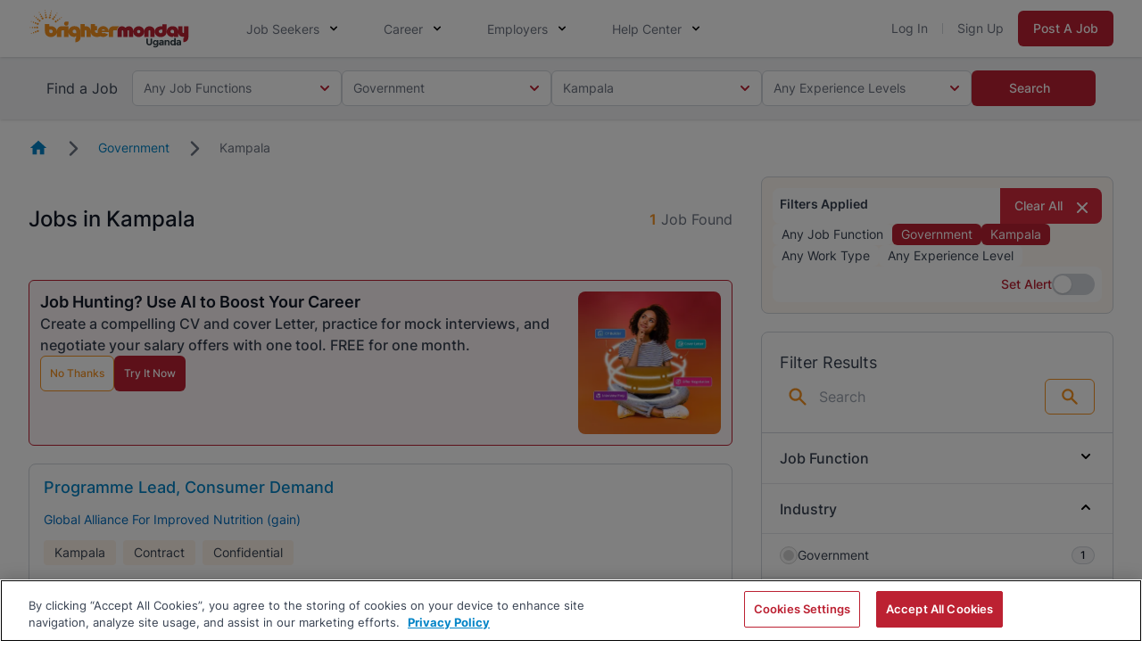

--- FILE ---
content_type: text/html; charset=UTF-8
request_url: https://www.brightermonday.co.ug/jobs/government/kampala
body_size: 52956
content:
<!DOCTYPE html>
<html lang="en-ug">
<head>
    <meta charset="utf-8" />

                                <link rel="prerender" href="https://www.brightermonday.co.ug/listings/programme-lead-consumer-demand-mg228w">
            
            
                    <link rel="dns-prefetch" href="https://cdn.cookielaw.org">
            <link rel="preconnect" href="https://cdn.cookielaw.org">
        
        
        <link rel="dns-prefetch" href="https://package.webvitalize.io">
        <link rel="preconnect" href="https://package.webvitalize.io">
        <link rel="dns-prefetch" href="https://i.roamcdn.net">
        <link rel="preconnect" href="https://i.roamcdn.net">
        <link rel="dns-prefetch" href="https://www.googletagmanager.com/">
        <link rel="preconnect" href="https://www.googletagmanager.com/">

                    <link rel="preload" href="/static-assets/fonts/inter-v11-latin-regular.woff2" as="font" type="font/woff2" crossorigin="anonymous">
            <link rel="preload" href="/static-assets/fonts/inter-v11-latin-500.woff2" as="font" type="font/woff2" crossorigin="anonymous">
            <link rel="preload" href="/static-assets/fonts/inter-v11-latin-600.woff2" as="font" type="font/woff2" crossorigin="anonymous">
            <link rel="preload" href="/static-assets/fonts/inter-v11-latin-700.woff2" as="font" type="font/woff2" crossorigin="anonymous">
        
                    <link rel="preload" as="script" href="https://cdn.cookielaw.org/scripttemplates/otSDKStub.js">
        
        <link rel="modulepreload" as="script" href="/build/assets/scripts/brightermonday/app.m.48588612.js">

                    <link
                rel="preload"
                as="image"
                fetchpriority="high"
                href="/static-assets/img/brightermonday-theme/write-sea/level-up-your-cv-game-banner.webp"
            >
            
    
            <style>@font-face{font-display:swap;font-family:Inter;font-style:normal;font-weight:300;src:local(""),url(/static-assets/fonts/inter-v11-latin-300.woff2) format("woff2"),url(/static-assets/fonts/inter-v11-latin-300.woff) format("woff"),url(/static-assets/fonts/inter-v11-latin-300.ttf) format("truetype"),url(/static-assets/fonts/inter-v11-latin-300.svg#Inter) format("svg")}@font-face{font-display:swap;font-family:Inter;font-style:normal;font-weight:400;src:local(""),url(/static-assets/fonts/inter-v11-latin-regular.woff2) format("woff2"),url(/static-assets/fonts/inter-v11-latin-regular.woff) format("woff"),url(/static-assets/fonts/inter-v11-latin-regular.ttf) format("truetype"),url(/static-assets/fonts/inter-v11-latin-regular.svg#Inter) format("svg")}@font-face{font-display:swap;font-family:Inter;font-style:normal;font-weight:500;src:local(""),url(/static-assets/fonts/inter-v11-latin-500.woff2) format("woff2"),url(/static-assets/fonts/inter-v11-latin-500.woff) format("woff"),url(/static-assets/fonts/inter-v11-latin-500.ttf) format("truetype"),url(/static-assets/fonts/inter-v11-latin-500.svg#Inter) format("svg")}@font-face{font-display:swap;font-family:Inter;font-style:normal;font-weight:600;src:local(""),url(/static-assets/fonts/inter-v11-latin-600.woff2) format("woff2"),url(/static-assets/fonts/inter-v11-latin-600.woff) format("woff"),url(/static-assets/fonts/inter-v11-latin-600.ttf) format("truetype"),url(/static-assets/fonts/inter-v11-latin-600.svg#Inter) format("svg")}@font-face{font-display:swap;font-family:Inter;font-style:normal;font-weight:700;src:local(""),url(/static-assets/fonts/inter-v11-latin-700.woff2) format("woff2"),url(/static-assets/fonts/inter-v11-latin-700.woff) format("woff"),url(/static-assets/fonts/inter-v11-latin-700.ttf) format("truetype"),url(/static-assets/fonts/inter-v11-latin-700.svg#Inter) format("svg")}@font-face{font-display:swap;font-family:NotoSans;font-style:normal;font-weight:300;src:local(""),url(/static-assets/fonts/noto-sans-v36-latin-300.woff2) format("woff2")}@font-face{font-display:swap;font-family:NotoSans;font-style:normal;font-weight:400;src:local(""),url(/static-assets/fonts/noto-sans-v36-latin-regular.woff2) format("woff2")}@font-face{font-display:swap;font-family:NotoSans;font-style:normal;font-weight:500;src:local(""),url(/static-assets/fonts/noto-sans-v36-latin-500.woff2) format("woff2")}@font-face{font-display:swap;font-family:NotoSans;font-style:normal;font-weight:600;src:local(""),url(/static-assets/fonts/noto-sans-v36-latin-600.woff2) format("woff2")}@font-face{font-display:swap;font-family:NotoSans;font-style:normal;font-weight:700;src:local(""),url(/static-assets/fonts/noto-sans-v36-latin-700.woff2) format("woff2")}@font-face{font-display:swap;font-family:NotoSans;font-style:normal;font-weight:800;src:local(""),url(/static-assets/fonts/noto-sans-v36-latin-800.woff2) format("woff2")}@keyframes placeHolderShimmer{0%{background-position:-468px 0}to{background-position:468px 0}}.animated-container .image-to-animate,.animated-container .text-loading-animate{animation-duration:2.5s;animation-fill-mode:forwards;animation-iteration-count:infinite;animation-name:placeHolderShimmer;animation-timing-function:linear;background:#f6f6f6;background:linear-gradient(90deg,#d1d5db 8%,#e6e7ec 18%,#d1d5db 33%);background-size:800px 104px;border-radius:2px;position:relative}.animated-container *{cursor:default;pointer-events:none}.animated-container .text-loading-animate-link{background:linear-gradient(90deg,#3b82f6 8%,#5392fa 18%,#3b82f6 33%)}.animated-container .text-loading-animate,.animated-container .text-loading-animate *,.animated-container .text-loading-hide,.animated-container .text-loading-hide *{color:transparent!important}.animated-container .icon-loading-hide [x-cloak],.animated-container [x-cloak].icon-loading-hide{display:inline-block!important}.animated-container .icon-loading-hide svg,.animated-container svg.icon-loading-hide{background:#d1d5db;border-radius:50%;fill:transparent;stroke:transparent}.animated-container .icon-loading-hide path{display:none}.animated-container .loading-hide{display:none!important}*,:after,:before{--tw-border-spacing-x:0;--tw-border-spacing-y:0;--tw-translate-x:0;--tw-translate-y:0;--tw-rotate:0;--tw-skew-x:0;--tw-skew-y:0;--tw-scale-x:1;--tw-scale-y:1;--tw-pan-x: ;--tw-pan-y: ;--tw-pinch-zoom: ;--tw-scroll-snap-strictness:proximity;--tw-gradient-from-position: ;--tw-gradient-via-position: ;--tw-gradient-to-position: ;--tw-ordinal: ;--tw-slashed-zero: ;--tw-numeric-figure: ;--tw-numeric-spacing: ;--tw-numeric-fraction: ;--tw-ring-inset: ;--tw-ring-offset-width:0px;--tw-ring-offset-color:#fff;--tw-ring-color:rgba(0,145,255,.5);--tw-ring-offset-shadow:0 0 #0000;--tw-ring-shadow:0 0 #0000;--tw-shadow:0 0 #0000;--tw-shadow-colored:0 0 #0000;--tw-blur: ;--tw-brightness: ;--tw-contrast: ;--tw-grayscale: ;--tw-hue-rotate: ;--tw-invert: ;--tw-saturate: ;--tw-sepia: ;--tw-drop-shadow: ;--tw-backdrop-blur: ;--tw-backdrop-brightness: ;--tw-backdrop-contrast: ;--tw-backdrop-grayscale: ;--tw-backdrop-hue-rotate: ;--tw-backdrop-invert: ;--tw-backdrop-opacity: ;--tw-backdrop-saturate: ;--tw-backdrop-sepia: ;--tw-contain-size: ;--tw-contain-layout: ;--tw-contain-paint: ;--tw-contain-style: }::backdrop{--tw-border-spacing-x:0;--tw-border-spacing-y:0;--tw-translate-x:0;--tw-translate-y:0;--tw-rotate:0;--tw-skew-x:0;--tw-skew-y:0;--tw-scale-x:1;--tw-scale-y:1;--tw-pan-x: ;--tw-pan-y: ;--tw-pinch-zoom: ;--tw-scroll-snap-strictness:proximity;--tw-gradient-from-position: ;--tw-gradient-via-position: ;--tw-gradient-to-position: ;--tw-ordinal: ;--tw-slashed-zero: ;--tw-numeric-figure: ;--tw-numeric-spacing: ;--tw-numeric-fraction: ;--tw-ring-inset: ;--tw-ring-offset-width:0px;--tw-ring-offset-color:#fff;--tw-ring-color:rgba(0,145,255,.5);--tw-ring-offset-shadow:0 0 #0000;--tw-ring-shadow:0 0 #0000;--tw-shadow:0 0 #0000;--tw-shadow-colored:0 0 #0000;--tw-blur: ;--tw-brightness: ;--tw-contrast: ;--tw-grayscale: ;--tw-hue-rotate: ;--tw-invert: ;--tw-saturate: ;--tw-sepia: ;--tw-drop-shadow: ;--tw-backdrop-blur: ;--tw-backdrop-brightness: ;--tw-backdrop-contrast: ;--tw-backdrop-grayscale: ;--tw-backdrop-hue-rotate: ;--tw-backdrop-invert: ;--tw-backdrop-opacity: ;--tw-backdrop-saturate: ;--tw-backdrop-sepia: ;--tw-contain-size: ;--tw-contain-layout: ;--tw-contain-paint: ;--tw-contain-style: }*,:after,:before{border-color:#e5e7eb;border-style:solid;border-width:0;box-sizing:border-box}:after,:before{--tw-content:""}:host,html{line-height:1.5;-webkit-text-size-adjust:100%;font-family:ui-sans-serif,system-ui,sans-serif,Apple Color Emoji,Segoe UI Emoji,Segoe UI Symbol,Noto Color Emoji;font-feature-settings:normal;font-variation-settings:normal;-moz-tab-size:4;tab-size:4;-webkit-tap-highlight-color:transparent}body{line-height:inherit;margin:0}hr{border-top-width:1px;color:inherit;height:0}abbr:where([title]){text-decoration:underline dotted}h1,h2,h3,h4,h5,h6{font-size:inherit;font-weight:inherit}a{color:inherit;text-decoration:inherit}b,strong{font-weight:bolder}code,kbd,pre,samp{font-family:ui-monospace,SFMono-Regular,Menlo,Monaco,Consolas,Liberation Mono,Courier New,monospace;font-feature-settings:normal;font-size:1em;font-variation-settings:normal}small{font-size:80%}sub,sup{font-size:75%;line-height:0;position:relative;vertical-align:baseline}sub{bottom:-.25em}sup{top:-.5em}table{border-collapse:collapse;border-color:inherit;text-indent:0}button,input,optgroup,select,textarea{color:inherit;font-family:inherit;font-feature-settings:inherit;font-size:100%;font-variation-settings:inherit;font-weight:inherit;letter-spacing:inherit;line-height:inherit;margin:0;padding:0}button,select{text-transform:none}button,input:where([type=button]),input:where([type=reset]),input:where([type=submit]){-webkit-appearance:button;background-color:transparent;background-image:none}:-moz-focusring{outline:auto}:-moz-ui-invalid{box-shadow:none}progress{vertical-align:baseline}::-webkit-inner-spin-button,::-webkit-outer-spin-button{height:auto}[type=search]{-webkit-appearance:textfield;outline-offset:-2px}::-webkit-search-decoration{-webkit-appearance:none}::-webkit-file-upload-button{-webkit-appearance:button;font:inherit}summary{display:list-item}blockquote,dd,dl,figure,h1,h2,h3,h4,h5,h6,hr,p,pre{margin:0}fieldset{margin:0}fieldset,legend{padding:0}menu,ol,ul{list-style:none;margin:0;padding:0}dialog{padding:0}textarea{resize:vertical}input::placeholder,textarea::placeholder{color:#9ca3af}[role=button],button{cursor:pointer}:disabled{cursor:default}audio,canvas,embed,iframe,img,object,svg,video{display:block;vertical-align:middle}img,video{height:auto;max-width:100%}[hidden]:where(:not([hidden=until-found])){display:none}[multiple],[type=date],[type=datetime-local],[type=email],[type=month],[type=number],[type=password],[type=search],[type=tel],[type=text],[type=time],[type=url],[type=week],input:where(:not([type])),select,textarea{appearance:none;background-color:#fff;border-color:#6b7280;border-radius:0;border-width:1px;font-size:1rem;line-height:1.5rem;padding-bottom:.5rem;padding-left:.75rem;padding-right:.75rem;padding-top:.5rem;--tw-shadow:0 0 #0000}[multiple]:focus,[type=date]:focus,[type=datetime-local]:focus,[type=email]:focus,[type=month]:focus,[type=number]:focus,[type=password]:focus,[type=search]:focus,[type=tel]:focus,[type=text]:focus,[type=time]:focus,[type=url]:focus,[type=week]:focus,input:where(:not([type])):focus,select:focus,textarea:focus{outline:2px solid transparent;outline-offset:2px;--tw-ring-inset:var(--tw-empty,   );--tw-ring-offset-width:0px;--tw-ring-offset-color:#fff;--tw-ring-color:#0083e6;--tw-ring-offset-shadow:var(--tw-ring-inset) 0 0 0 var(--tw-ring-offset-width) var(--tw-ring-offset-color);--tw-ring-shadow:var(--tw-ring-inset) 0 0 0 calc(1px + var(--tw-ring-offset-width)) var(--tw-ring-color);border-color:#0083e6;box-shadow:var(--tw-ring-offset-shadow),var(--tw-ring-shadow),var(--tw-shadow)}input::placeholder,textarea::placeholder{color:#6b7280;opacity:1}::-webkit-datetime-edit-fields-wrapper{padding:0}::-webkit-date-and-time-value{min-height:1.5em;text-align:inherit}::-webkit-datetime-edit{display:inline-flex}::-webkit-datetime-edit,::-webkit-datetime-edit-day-field,::-webkit-datetime-edit-hour-field,::-webkit-datetime-edit-meridiem-field,::-webkit-datetime-edit-millisecond-field,::-webkit-datetime-edit-minute-field,::-webkit-datetime-edit-month-field,::-webkit-datetime-edit-second-field,::-webkit-datetime-edit-year-field{padding-bottom:0;padding-top:0}select{background-image:url("data:image/svg+xml;charset=utf-8,%3Csvg xmlns='http://www.w3.org/2000/svg' fill='none' viewBox='0 0 20 20'%3E%3Cpath stroke='%236B7280' stroke-linecap='round' stroke-linejoin='round' stroke-width='1.5' d='m6 8 4 4 4-4'/%3E%3C/svg%3E");background-position:right .5rem center;background-repeat:no-repeat;background-size:1.5em 1.5em;padding-right:2.5rem;print-color-adjust:exact}[multiple],[size]:where(select:not([size="1"])){background-image:none;background-position:0 0;background-repeat:unset;background-size:initial;padding-right:.75rem;print-color-adjust:unset}[type=checkbox],[type=radio]{appearance:none;background-color:#fff;background-origin:border-box;border-color:#6b7280;border-width:1px;color:#0083e6;display:inline-block;flex-shrink:0;height:1rem;padding:0;print-color-adjust:exact;user-select:none;vertical-align:middle;width:1rem;--tw-shadow:0 0 #0000}[type=checkbox]{border-radius:0}[type=radio]{border-radius:100%}[type=checkbox]:focus,[type=radio]:focus{outline:2px solid transparent;outline-offset:2px;--tw-ring-inset:var(--tw-empty,   );--tw-ring-offset-width:2px;--tw-ring-offset-color:#fff;--tw-ring-color:#0083e6;--tw-ring-offset-shadow:var(--tw-ring-inset) 0 0 0 var(--tw-ring-offset-width) var(--tw-ring-offset-color);--tw-ring-shadow:var(--tw-ring-inset) 0 0 0 calc(2px + var(--tw-ring-offset-width)) var(--tw-ring-color);box-shadow:var(--tw-ring-offset-shadow),var(--tw-ring-shadow),var(--tw-shadow)}[type=checkbox]:checked,[type=radio]:checked{background-color:currentColor;background-position:50%;background-repeat:no-repeat;background-size:100% 100%;border-color:transparent}[type=checkbox]:checked{background-image:url("data:image/svg+xml;charset=utf-8,%3Csvg xmlns='http://www.w3.org/2000/svg' fill='%23fff' viewBox='0 0 16 16'%3E%3Cpath d='M12.207 4.793a1 1 0 0 1 0 1.414l-5 5a1 1 0 0 1-1.414 0l-2-2a1 1 0 0 1 1.414-1.414L6.5 9.086l4.293-4.293a1 1 0 0 1 1.414 0'/%3E%3C/svg%3E")}@media (forced-colors:active){[type=checkbox]:checked{appearance:auto}}[type=radio]:checked{background-image:url("data:image/svg+xml;charset=utf-8,%3Csvg xmlns='http://www.w3.org/2000/svg' fill='%23fff' viewBox='0 0 16 16'%3E%3Ccircle cx='8' cy='8' r='3'/%3E%3C/svg%3E")}@media (forced-colors:active){[type=radio]:checked{appearance:auto}}[type=checkbox]:checked:focus,[type=checkbox]:checked:hover,[type=radio]:checked:focus,[type=radio]:checked:hover{background-color:currentColor;border-color:transparent}[type=checkbox]:indeterminate{background-color:currentColor;background-image:url("data:image/svg+xml;charset=utf-8,%3Csvg xmlns='http://www.w3.org/2000/svg' fill='none' viewBox='0 0 16 16'%3E%3Cpath stroke='%23fff' stroke-linecap='round' stroke-linejoin='round' stroke-width='2' d='M4 8h8'/%3E%3C/svg%3E");background-position:50%;background-repeat:no-repeat;background-size:100% 100%;border-color:transparent}@media (forced-colors:active){[type=checkbox]:indeterminate{appearance:auto}}[type=checkbox]:indeterminate:focus,[type=checkbox]:indeterminate:hover{background-color:currentColor;border-color:transparent}[type=file]{background:unset;border-color:inherit;border-radius:0;border-width:0;font-size:unset;line-height:inherit;padding:0}[type=file]:focus{outline:1px solid ButtonText;outline:1px auto -webkit-focus-ring-color}.no-tailwindcss-base h1,.no-tailwindcss-base h2,.no-tailwindcss-base h3,.no-tailwindcss-base h4,.no-tailwindcss-base h5,.no-tailwindcss-base h6{font-size:revert;font-weight:revert}.no-tailwindcss-base ol,.no-tailwindcss-base ul{list-style:revert;margin:revert;padding:revert}.raw-html-container h3{font-size:1.25rem;font-weight:600;line-height:1.75rem;--tw-text-opacity:1;color:rgb(31 41 55/var(--tw-text-opacity,1))}.raw-html-container p{line-height:1.625;margin-bottom:.5rem}.raw-html-container p,.raw-html-container ul{--tw-text-opacity:1;color:rgb(55 65 81/var(--tw-text-opacity,1))}.raw-html-container ul{list-style-position:inside;list-style-type:disc;margin-bottom:1rem;margin-left:1rem}.raw-html-container li{margin-bottom:.25rem;--tw-text-opacity:1;color:rgb(55 65 81/var(--tw-text-opacity,1))}.wysiwyg-display p{line-height:1.625;margin-bottom:.5rem}.wysiwyg-display ul{list-style-position:inside;list-style-type:disc;margin-bottom:1rem;margin-left:1rem}.wysiwyg-display li{margin-bottom:.25rem;--tw-text-opacity:1;color:rgb(55 65 81/var(--tw-text-opacity,1))}.\!container{margin-left:auto!important;margin-right:auto!important;padding-left:1rem!important;padding-right:1rem!important;width:100%!important}.container{margin-left:auto;margin-right:auto;padding-left:1rem;padding-right:1rem;width:100%}@media (min-width:100%){.\!container{max-width:100%!important;padding-left:2rem!important;padding-right:2rem!important}.container{max-width:100%;padding-left:2rem;padding-right:2rem}}@media (min-width:1024px){.\!container{max-width:1024px!important;padding-left:2rem!important;padding-right:2rem!important}.container{max-width:1024px;padding-left:2rem;padding-right:2rem}}@media (min-width:1240px){.\!container{max-width:1240px!important;padding-left:2rem!important;padding-right:2rem!important}.container{max-width:1240px;padding-left:2rem;padding-right:2rem}}@media (min-width:1440px){.\!container{max-width:1440px!important;padding-left:2rem!important;padding-right:2rem!important}.container{max-width:1440px;padding-left:2rem;padding-right:2rem}}@media (min-width:1536px){.\!container{max-width:1536px!important;padding-left:2rem!important;padding-right:2rem!important}.container{max-width:1536px;padding-left:2rem;padding-right:2rem}}.form-input,.form-multiselect,.form-select,.form-textarea{appearance:none;background-color:#fff;border-color:#6b7280;border-radius:0;border-width:1px;font-size:1rem;line-height:1.5rem;padding-bottom:.5rem;padding-left:.75rem;padding-right:.75rem;padding-top:.5rem;--tw-shadow:0 0 #0000}.form-input:focus,.form-multiselect:focus,.form-select:focus,.form-textarea:focus{outline:2px solid transparent;outline-offset:2px;--tw-ring-inset:var(--tw-empty,   );--tw-ring-offset-width:0px;--tw-ring-offset-color:#fff;--tw-ring-color:#0083e6;--tw-ring-offset-shadow:var(--tw-ring-inset) 0 0 0 var(--tw-ring-offset-width) var(--tw-ring-offset-color);--tw-ring-shadow:var(--tw-ring-inset) 0 0 0 calc(1px + var(--tw-ring-offset-width)) var(--tw-ring-color);border-color:#0083e6;box-shadow:var(--tw-ring-offset-shadow),var(--tw-ring-shadow),var(--tw-shadow)}.form-select{background-image:url("data:image/svg+xml;charset=utf-8,%3Csvg xmlns='http://www.w3.org/2000/svg' fill='none' viewBox='0 0 20 20'%3E%3Cpath stroke='%236B7280' stroke-linecap='round' stroke-linejoin='round' stroke-width='1.5' d='m6 8 4 4 4-4'/%3E%3C/svg%3E");background-position:right .5rem center;background-repeat:no-repeat;background-size:1.5em 1.5em;padding-right:2.5rem;print-color-adjust:exact}.form-select:where([size]:not([size="1"])){background-image:none;background-position:0 0;background-repeat:unset;background-size:initial;padding-right:.75rem;print-color-adjust:unset}.form-checkbox,.form-radio{appearance:none;background-color:#fff;background-origin:border-box;border-color:#6b7280;border-width:1px;color:#0083e6;display:inline-block;flex-shrink:0;height:1rem;padding:0;print-color-adjust:exact;user-select:none;vertical-align:middle;width:1rem;--tw-shadow:0 0 #0000}.form-checkbox{border-radius:0}.form-radio{border-radius:100%}.form-checkbox:focus,.form-radio:focus{outline:2px solid transparent;outline-offset:2px;--tw-ring-inset:var(--tw-empty,   );--tw-ring-offset-width:2px;--tw-ring-offset-color:#fff;--tw-ring-color:#0083e6;--tw-ring-offset-shadow:var(--tw-ring-inset) 0 0 0 var(--tw-ring-offset-width) var(--tw-ring-offset-color);--tw-ring-shadow:var(--tw-ring-inset) 0 0 0 calc(2px + var(--tw-ring-offset-width)) var(--tw-ring-color);box-shadow:var(--tw-ring-offset-shadow),var(--tw-ring-shadow),var(--tw-shadow)}.form-checkbox:checked,.form-radio:checked{background-color:currentColor;background-position:50%;background-repeat:no-repeat;background-size:100% 100%;border-color:transparent}.form-checkbox:checked{background-image:url("data:image/svg+xml;charset=utf-8,%3Csvg xmlns='http://www.w3.org/2000/svg' fill='%23fff' viewBox='0 0 16 16'%3E%3Cpath d='M12.207 4.793a1 1 0 0 1 0 1.414l-5 5a1 1 0 0 1-1.414 0l-2-2a1 1 0 0 1 1.414-1.414L6.5 9.086l4.293-4.293a1 1 0 0 1 1.414 0'/%3E%3C/svg%3E")}@media (forced-colors:active){.form-checkbox:checked{appearance:auto}}.form-radio:checked{background-image:url("data:image/svg+xml;charset=utf-8,%3Csvg xmlns='http://www.w3.org/2000/svg' fill='%23fff' viewBox='0 0 16 16'%3E%3Ccircle cx='8' cy='8' r='3'/%3E%3C/svg%3E")}@media (forced-colors:active){.form-radio:checked{appearance:auto}}.form-checkbox:checked:focus,.form-checkbox:checked:hover,.form-radio:checked:focus,.form-radio:checked:hover{background-color:currentColor;border-color:transparent}.form-checkbox:indeterminate{background-color:currentColor;background-image:url("data:image/svg+xml;charset=utf-8,%3Csvg xmlns='http://www.w3.org/2000/svg' fill='none' viewBox='0 0 16 16'%3E%3Cpath stroke='%23fff' stroke-linecap='round' stroke-linejoin='round' stroke-width='2' d='M4 8h8'/%3E%3C/svg%3E");background-position:50%;background-repeat:no-repeat;background-size:100% 100%;border-color:transparent}@media (forced-colors:active){.form-checkbox:indeterminate{appearance:auto}}.form-checkbox:indeterminate:focus,.form-checkbox:indeterminate:hover{background-color:currentColor;border-color:transparent}.pointer-events-none{pointer-events:none}.pointer-events-auto{pointer-events:auto}.visible{visibility:visible}.invisible{visibility:hidden}.collapse{visibility:collapse}.static{position:static}.fixed{position:fixed}.absolute{position:absolute}.relative{position:relative}.sticky{position:sticky}.inset-0{inset:0}.inset-60{inset:15rem}.inset-x-0{left:0;right:0}.inset-y-0{bottom:0;top:0}.-bottom-\[10px\]{bottom:-10px}.-bottom-\[16px\]{bottom:-16px}.-left-\[9999px\]{left:-9999px}.-right-10{right:-2.5rem}.-right-\[0\.5rem\]{right:-.5rem}.-right-\[16px\]{right:-16px}.-right-\[314px\]{right:-314px}.-right-\[360px\]{right:-360px}.-right-\[6px\]{right:-6px}.-top-1{top:-.25rem}.-top-10{top:-2.5rem}.-top-3{top:-.75rem}.-top-4{top:-1rem}.-top-\[1\.75rem\]{top:-1.75rem}.-top-\[124px\]{top:-124px}.-top-\[186px\]{top:-186px}.-top-\[212px\]{top:-212px}.-top-\[276px\]{top:-276px}.-top-\[44px\]{top:-44px}.-top-\[8px\]{top:-8px}.bottom-0{bottom:0}.bottom-2{bottom:.5rem}.bottom-\[-10rem\]{bottom:-10rem}.bottom-\[-1px\]{bottom:-1px}.bottom-\[-9\.5rem\]{bottom:-9.5rem}.bottom-\[100\%\]{bottom:100%}.bottom-\[30px\]{bottom:30px}.bottom-\[36px\]{bottom:36px}.bottom-\[42px\]{bottom:42px}.bottom-\[56px\]{bottom:56px}.left-0{left:0}.left-1\/2{left:50%}.left-2{left:.5rem}.left-3{left:.75rem}.left-\[-14\.5rem\]{left:-14.5rem}.left-\[14px\]{left:14px}.left-\[244px\]{left:244px}.left-\[24px\]{left:24px}.left-\[28px\]{left:28px}.left-\[30\%\]{left:30%}.left-\[300px\]{left:300px}.left-\[50\%\]{left:50%}.left-\[6px\]{left:6px}.left-\[70px\]{left:70px}.left-\[80px\]{left:80px}.right-0{right:0}.right-1{right:.25rem}.right-1\/2{right:50%}.right-2{right:.5rem}.right-3{right:.75rem}.right-4{right:1rem}.right-\[-12rem\]{right:-12rem}.right-\[-13px\]{right:-13px}.right-\[0\.6rem\]{right:.6rem}.right-\[10px\]{right:10px}.right-\[28px\]{right:28px}.right-\[2rem\]{right:2rem}.right-\[6px\]{right:6px}.top-0{top:0}.top-1{top:.25rem}.top-1\.5{top:.375rem}.top-1\/2{top:50%}.top-1\/4{top:25%}.top-11{top:2.75rem}.top-12{top:3rem}.top-14{top:3.5rem}.top-16{top:4rem}.top-2{top:.5rem}.top-3{top:.75rem}.top-\[-0\.25rem\]{top:-.25rem}.top-\[-12px\]{top:-12px}.top-\[100\%\]{top:100%}.top-\[100px\]{top:100px}.top-\[116px\]{top:116px}.top-\[158px\]{top:158px}.top-\[19rem\]{top:19rem}.top-\[240px\]{top:240px}.top-\[25\%\]{top:25%}.top-\[26px\]{top:26px}.top-\[32px\]{top:32px}.top-\[336px\]{top:336px}.top-\[38px\]{top:38px}.top-\[398px\]{top:398px}.top-\[3rem\]{top:3rem}.top-\[48px\]{top:48px}.top-\[50\%\]{top:50%}.top-\[50px\]{top:50px}.top-\[52px\]{top:52px}.top-\[61px\]{top:61px}.top-\[63px\]{top:63px}.top-\[64px\]{top:64px}.top-\[65px\]{top:65px}.top-\[70px\]{top:70px}.top-full{top:100%}.isolate{isolation:isolate}.-z-10{z-index:-10}.z-0{z-index:0}.z-10{z-index:10}.z-1000{z-index:1000}.z-20{z-index:20}.z-30{z-index:30}.z-40{z-index:40}.z-50{z-index:50}.z-60{z-index:60}.z-\[1000\]{z-index:1000}.z-\[60\]{z-index:60}.z-\[999\]{z-index:999}.order-1{order:1}.order-2{order:2}.order-3{order:3}.order-4{order:4}.order-none{order:0}.col-auto{grid-column:auto}.col-span-1{grid-column:span 1/span 1}.col-span-2{grid-column:span 2/span 2}.col-span-3{grid-column:span 3/span 3}.col-span-6{grid-column:span 6/span 6}.col-span-full{grid-column:1/-1}.float-right{float:right}.float-left{float:left}.\!m-0{margin:0!important}.-m-1\.5{margin:-.375rem}.m-0{margin:0}.m-1{margin:.25rem}.m-12{margin:3rem}.m-2{margin:.5rem}.m-3{margin:.75rem}.m-4{margin:1rem}.m-5{margin:1.25rem}.m-auto{margin:auto}.\!mx-0{margin-left:0!important;margin-right:0!important}.\!my-0{margin-bottom:0!important;margin-top:0!important}.-mx-2{margin-left:-.5rem;margin-right:-.5rem}.-mx-3{margin-left:-.75rem;margin-right:-.75rem}.-mx-4{margin-left:-1rem;margin-right:-1rem}.-mx-5{margin-left:-1.25rem;margin-right:-1.25rem}.-my-2{margin-bottom:-.5rem;margin-top:-.5rem}.mx-0{margin-left:0;margin-right:0}.mx-1{margin-left:.25rem;margin-right:.25rem}.mx-10{margin-left:2.5rem;margin-right:2.5rem}.mx-2{margin-left:.5rem;margin-right:.5rem}.mx-3{margin-left:.75rem;margin-right:.75rem}.mx-4{margin-left:1rem;margin-right:1rem}.mx-5{margin-left:1.25rem;margin-right:1.25rem}.mx-6{margin-left:1.5rem;margin-right:1.5rem}.mx-8{margin-left:2rem;margin-right:2rem}.mx-auto{margin-left:auto;margin-right:auto}.my-0{margin-bottom:0;margin-top:0}.my-1{margin-bottom:.25rem;margin-top:.25rem}.my-10{margin-bottom:2.5rem;margin-top:2.5rem}.my-12{margin-bottom:3rem;margin-top:3rem}.my-16{margin-bottom:4rem;margin-top:4rem}.my-2{margin-bottom:.5rem;margin-top:.5rem}.my-2\.5{margin-bottom:.625rem;margin-top:.625rem}.my-3{margin-bottom:.75rem;margin-top:.75rem}.my-3\.5{margin-bottom:.875rem;margin-top:.875rem}.my-4{margin-bottom:1rem;margin-top:1rem}.my-5{margin-bottom:1.25rem;margin-top:1.25rem}.my-6{margin-bottom:1.5rem;margin-top:1.5rem}.my-8{margin-bottom:2rem;margin-top:2rem}.my-\[20px\]{margin-bottom:20px;margin-top:20px}.my-\[24px\]{margin-bottom:24px;margin-top:24px}.my-auto{margin-bottom:auto;margin-top:auto}.\!ml-0{margin-left:0!important}.\!mt-0{margin-top:0!important}.-mb-0\.5{margin-bottom:-.125rem}.-mb-px{margin-bottom:-1px}.-ml-3{margin-left:-.75rem}.-ml-4{margin-left:-1rem}.-ml-px{margin-left:-1px}.-mr-1{margin-right:-.25rem}.-mr-3{margin-right:-.75rem}.-mr-4{margin-right:-1rem}.-mr-\[45px\]{margin-right:-45px}.-mt-2{margin-top:-.5rem}.-mt-\[0\.25rem\]{margin-top:-.25rem}.mb-0{margin-bottom:0}.mb-0\.5{margin-bottom:.125rem}.mb-1{margin-bottom:.25rem}.mb-10{margin-bottom:2.5rem}.mb-11{margin-bottom:2.75rem}.mb-12{margin-bottom:3rem}.mb-14{margin-bottom:3.5rem}.mb-16{margin-bottom:4rem}.mb-2{margin-bottom:.5rem}.mb-2\.5{margin-bottom:.625rem}.mb-20{margin-bottom:5rem}.mb-3{margin-bottom:.75rem}.mb-3\.5{margin-bottom:.875rem}.mb-32{margin-bottom:8rem}.mb-4{margin-bottom:1rem}.mb-5{margin-bottom:1.25rem}.mb-6{margin-bottom:1.5rem}.mb-7{margin-bottom:1.75rem}.mb-8{margin-bottom:2rem}.mb-9{margin-bottom:2.25rem}.mb-\[56px\]{margin-bottom:56px}.me-2{margin-inline-end:.5rem}.ml-0{margin-left:0}.ml-0\.5{margin-left:.125rem}.ml-1{margin-left:.25rem}.ml-10{margin-left:2.5rem}.ml-16{margin-left:4rem}.ml-2{margin-left:.5rem}.ml-20{margin-left:5rem}.ml-3{margin-left:.75rem}.ml-4{margin-left:1rem}.ml-5{margin-left:1.25rem}.ml-6{margin-left:1.5rem}.ml-8{margin-left:2rem}.ml-\[17\.5px\]{margin-left:17.5px}.ml-\[1px\]{margin-left:1px}.ml-auto{margin-left:auto}.mr-0{margin-right:0}.mr-1{margin-right:.25rem}.mr-10{margin-right:2.5rem}.mr-14{margin-right:3.5rem}.mr-16{margin-right:4rem}.mr-2{margin-right:.5rem}.mr-2\.5{margin-right:.625rem}.mr-3{margin-right:.75rem}.mr-4{margin-right:1rem}.mr-5{margin-right:1.25rem}.mr-6{margin-right:1.5rem}.mr-\[15px\]{margin-right:15px}.mr-auto{margin-right:auto}.mt-0{margin-top:0}.mt-0\.5{margin-top:.125rem}.mt-1{margin-top:.25rem}.mt-10{margin-top:2.5rem}.mt-12{margin-top:3rem}.mt-14{margin-top:3.5rem}.mt-16{margin-top:4rem}.mt-2{margin-top:.5rem}.mt-2\.5{margin-top:.625rem}.mt-20{margin-top:5rem}.mt-3{margin-top:.75rem}.mt-3\.5{margin-top:.875rem}.mt-4{margin-top:1rem}.mt-48{margin-top:12rem}.mt-5{margin-top:1.25rem}.mt-6{margin-top:1.5rem}.mt-7{margin-top:1.75rem}.mt-8{margin-top:2rem}.mt-9{margin-top:2.25rem}.mt-\[10px\]{margin-top:10px}.mt-\[24px\]{margin-top:24px}.mt-\[26px\]{margin-top:26px}.mt-\[40px\]{margin-top:40px}.mt-auto{margin-top:auto}.box-border{box-sizing:border-box}.line-clamp-2{-webkit-line-clamp:2}.line-clamp-2,.line-clamp-3{display:-webkit-box;overflow:hidden;-webkit-box-orient:vertical}.line-clamp-3{-webkit-line-clamp:3}.block{display:block}.inline-block{display:inline-block}.inline{display:inline}.flex{display:flex}.inline-flex{display:inline-flex}.table{display:table}.table-cell{display:table-cell}.flow-root{display:flow-root}.grid{display:grid}.contents{display:contents}.hidden{display:none}.aspect-\[16\/9\]{aspect-ratio:16/9}.size-4{height:1rem;width:1rem}.h-0{height:0}.h-0\.5{height:.125rem}.h-1{height:.25rem}.h-1\.5{height:.375rem}.h-1\/2{height:50%}.h-10{height:2.5rem}.h-104{height:26rem}.h-11{height:2.75rem}.h-12{height:3rem}.h-120{height:30rem}.h-14{height:3.5rem}.h-16{height:4rem}.h-168{height:42rem}.h-180{height:45rem}.h-2{height:.5rem}.h-2\.5{height:.625rem}.h-20{height:5rem}.h-24{height:6rem}.h-28{height:7rem}.h-3{height:.75rem}.h-3\.5{height:.875rem}.h-32{height:8rem}.h-36{height:9rem}.h-4{height:1rem}.h-40{height:10rem}.h-44{height:11rem}.h-48{height:12rem}.h-5{height:1.25rem}.h-5\/6{height:83.333333%}.h-52{height:13rem}.h-54{height:13.5rem}.h-6{height:1.5rem}.h-64{height:16rem}.h-7{height:1.75rem}.h-72{height:18rem}.h-8{height:2rem}.h-80{height:20rem}.h-84{height:21rem}.h-9{height:2.25rem}.h-96{height:24rem}.h-\[100px\]{height:100px}.h-\[112px\]{height:112px}.h-\[118px\]{height:118px}.h-\[1200px\]{height:1200px}.h-\[124px\]{height:124px}.h-\[130px\]{height:130px}.h-\[132px\]{height:132px}.h-\[140px\]{height:140px}.h-\[14px\]{height:14px}.h-\[150px\]{height:150px}.h-\[15px\]{height:15px}.h-\[1px\]{height:1px}.h-\[200px\]{height:200px}.h-\[225px\]{height:225px}.h-\[248px\]{height:248px}.h-\[24px\]{height:24px}.h-\[25px\]{height:25px}.h-\[280px\]{height:280px}.h-\[29rem\]{height:29rem}.h-\[30px\]{height:30px}.h-\[315px\]{height:315px}.h-\[34px\]{height:34px}.h-\[38px\]{height:38px}.h-\[423px\]{height:423px}.h-\[42px\]{height:42px}.h-\[45px\]{height:45px}.h-\[500px\]{height:500px}.h-\[50px\]{height:50px}.h-\[546px\]{height:546px}.h-\[5px\]{height:5px}.h-\[60px\]{height:60px}.h-\[64px\]{height:64px}.h-\[70vh\]{height:70vh}.h-\[76px\]{height:76px}.h-\[82px\]{height:82px}.h-\[90px\]{height:90px}.h-\[calc\(100\%-0\.625rem\)\]{height:calc(100% - .625rem)}.h-\[calc\(100\%-5rem\)\]{height:calc(100% - 5rem)}.h-\[calc\(50\%\+44px\)\]{height:calc(50% + 44px)}.h-auto{height:auto}.h-fit{height:fit-content}.h-full{height:100%}.h-max{height:max-content}.h-px{height:1px}.h-screen{height:100vh}.max-h-0{max-height:0}.max-h-32{max-height:8rem}.max-h-40{max-height:10rem}.max-h-48{max-height:12rem}.max-h-52{max-height:13rem}.max-h-60{max-height:15rem}.max-h-64{max-height:16rem}.max-h-72{max-height:18rem}.max-h-80{max-height:20rem}.max-h-96{max-height:24rem}.max-h-\[132px\]{max-height:132px}.max-h-\[176px\]{max-height:176px}.max-h-\[266px\]{max-height:266px}.max-h-\[82vh\]{max-height:82vh}.max-h-dvh{max-height:100dvh}.max-h-screen{max-height:100vh}.min-h-11{min-height:2.75rem}.min-h-12{min-height:3rem}.min-h-16{min-height:4rem}.min-h-20{min-height:5rem}.min-h-32{min-height:8rem}.min-h-36{min-height:9rem}.min-h-40{min-height:10rem}.min-h-44{min-height:11rem}.min-h-48{min-height:12rem}.min-h-56{min-height:14rem}.min-h-60{min-height:15rem}.min-h-8{min-height:2rem}.min-h-80{min-height:20rem}.min-h-\[100px\]{min-height:100px}.min-h-\[10px\]{min-height:10px}.min-h-\[116px\]{min-height:116px}.min-h-\[14\.375rem\]{min-height:14.375rem}.min-h-\[180px\]{min-height:180px}.min-h-\[240px\]{min-height:240px}.min-h-\[32px\]{min-height:32px}.min-h-\[340px\]{min-height:340px}.min-h-\[390px\]{min-height:390px}.min-h-\[452px\]{min-height:452px}.min-h-\[576px\]{min-height:576px}.min-h-\[600px\]{min-height:600px}.min-h-\[70px\]{min-height:70px}.min-h-\[72px\]{min-height:72px}.min-h-full{min-height:100%}.min-h-screen{min-height:100vh}.w-0{width:0}.w-0\.5{width:.125rem}.w-1{width:.25rem}.w-1\.5{width:.375rem}.w-1\/2{width:50%}.w-1\/3{width:33.333333%}.w-1\/4{width:25%}.w-1\/5{width:20%}.w-1\/6{width:16.666667%}.w-10{width:2.5rem}.w-10\/12{width:83.333333%}.w-11{width:2.75rem}.w-11\/12{width:91.666667%}.w-12{width:3rem}.w-14{width:3.5rem}.w-16{width:4rem}.w-2{width:.5rem}.w-2\/12{width:16.666667%}.w-2\/3{width:66.666667%}.w-2\/5{width:40%}.w-2\/6{width:33.333333%}.w-20{width:5rem}.w-24{width:6rem}.w-28{width:7rem}.w-3{width:.75rem}.w-3\.5{width:.875rem}.w-3\/4{width:75%}.w-3\/5{width:60%}.w-3\/6{width:50%}.w-32{width:8rem}.w-36{width:9rem}.w-4{width:1rem}.w-4\/12{width:33.333333%}.w-4\/5{width:80%}.w-4\/6{width:66.666667%}.w-40{width:10rem}.w-48{width:12rem}.w-5{width:1.25rem}.w-5\/12{width:41.666667%}.w-5\/6{width:83.333333%}.w-52{width:13rem}.w-56{width:14rem}.w-6{width:1.5rem}.w-60{width:15rem}.w-64{width:16rem}.w-7{width:1.75rem}.w-7\/12{width:58.333333%}.w-72{width:18rem}.w-75{width:18.75rem}.w-8{width:2rem}.w-8\/12{width:66.666667%}.w-80{width:20rem}.w-84{width:21rem}.w-9{width:2.25rem}.w-\[100px\]{width:100px}.w-\[112px\]{width:112px}.w-\[118px\]{width:118px}.w-\[120px\]{width:120px}.w-\[124px\]{width:124px}.w-\[130px\]{width:130px}.w-\[14px\]{width:14px}.w-\[154px\]{width:154px}.w-\[15px\]{width:15px}.w-\[180px\]{width:180px}.w-\[207px\]{width:207px}.w-\[215px\]{width:215px}.w-\[245px\]{width:245px}.w-\[24px\]{width:24px}.w-\[250px\]{width:250px}.w-\[300px\]{width:300px}.w-\[30px\]{width:30px}.w-\[314px\]{width:314px}.w-\[320px\]{width:320px}.w-\[332px\]{width:332px}.w-\[334px\]{width:334px}.w-\[344px\]{width:344px}.w-\[34px\]{width:34px}.w-\[360px\]{width:360px}.w-\[38px\]{width:38px}.w-\[390px\]{width:390px}.w-\[42px\]{width:42px}.w-\[436px\]{width:436px}.w-\[45px\]{width:45px}.w-\[46px\]{width:46px}.w-\[50px\]{width:50px}.w-\[60px\]{width:60px}.w-\[66\%\]{width:66%}.w-\[73\%\]{width:73%}.w-\[745px\]{width:745px}.w-\[76px\]{width:76px}.w-\[80px\]{width:80px}.w-\[82px\]{width:82px}.w-\[90px\]{width:90px}.w-\[967px\]{width:967px}.w-\[calc\(100\%-156px\)\]{width:calc(100% - 156px)}.w-\[calc\(100\%-16px\)\]{width:calc(100% - 16px)}.w-auto{width:auto}.w-fit{width:fit-content}.w-full{width:100%}.w-max{width:max-content}.w-px{width:1px}.w-screen{width:100vw}.min-w-0{min-width:0}.min-w-20{min-width:5rem}.min-w-32{min-width:8rem}.min-w-40{min-width:10rem}.min-w-64{min-width:16rem}.min-w-\[1\.75rem\]{min-width:1.75rem}.min-w-\[10px\]{min-width:10px}.min-w-\[180px\]{min-width:180px}.min-w-\[354px\]{min-width:354px}.min-w-\[48px\]{min-width:48px}.min-w-\[56px\]{min-width:56px}.min-w-\[75px\]{min-width:75px}.min-w-full{min-width:100%}.max-w-16{max-width:4rem}.max-w-2xl{max-width:42rem}.max-w-36{max-width:9rem}.max-w-3xl{max-width:48rem}.max-w-4xl{max-width:56rem}.max-w-5xl{max-width:64rem}.max-w-60{max-width:15rem}.max-w-64{max-width:16rem}.max-w-72{max-width:18rem}.max-w-7xl{max-width:80rem}.max-w-96{max-width:24rem}.max-w-\[215px\]{max-width:215px}.max-w-\[224px\]{max-width:224px}.max-w-\[348px\]{max-width:348px}.max-w-\[600px\]{max-width:600px}.max-w-\[736px\]{max-width:736px}.max-w-\[763px\]{max-width:763px}.max-w-\[92vw\]{max-width:92vw}.max-w-full{max-width:100%}.max-w-lg{max-width:32rem}.max-w-max{max-width:max-content}.max-w-md{max-width:28rem}.max-w-none{max-width:none}.max-w-screen-2xl{max-width:1440px}.max-w-screen-sm{max-width:640px}.max-w-screen-xl{max-width:1240px}.max-w-sm{max-width:24rem}.max-w-xl{max-width:36rem}.max-w-xs{max-width:20rem}.flex-1{flex:1 1 0%}.flex-\[3\]{flex:3}.flex-auto{flex:1 1 auto}.flex-none{flex:none}.flex-shrink{flex-shrink:1}.flex-shrink-0{flex-shrink:0}.shrink{flex-shrink:1}.shrink-0{flex-shrink:0}.flex-grow{flex-grow:1}.flex-grow-0{flex-grow:0}.grow{flex-grow:1}.grow-0{flex-grow:0}.basis-0{flex-basis:0px}.basis-1\/3{flex-basis:33.333333%}.basis-2\/4{flex-basis:50%}.basis-4\/6{flex-basis:66.666667%}.basis-6\/12{flex-basis:50%}.basis-full{flex-basis:100%}.border-collapse{border-collapse:collapse}.origin-left{transform-origin:left}.origin-right{transform-origin:right}.origin-top{transform-origin:top}.origin-top-left{transform-origin:top left}.origin-top-right{transform-origin:top right}.-translate-x-0{--tw-translate-x:-0px}.-translate-x-0,.-translate-x-1\/2{transform:translate(var(--tw-translate-x),var(--tw-translate-y)) rotate(var(--tw-rotate)) skewX(var(--tw-skew-x)) skewY(var(--tw-skew-y)) scaleX(var(--tw-scale-x)) scaleY(var(--tw-scale-y))}.-translate-x-1\/2{--tw-translate-x:-50%}.-translate-x-full{--tw-translate-x:-100%}.-translate-x-full,.-translate-y-1{transform:translate(var(--tw-translate-x),var(--tw-translate-y)) rotate(var(--tw-rotate)) skewX(var(--tw-skew-x)) skewY(var(--tw-skew-y)) scaleX(var(--tw-scale-x)) scaleY(var(--tw-scale-y))}.-translate-y-1{--tw-translate-y:-0.25rem}.-translate-y-1\/2{--tw-translate-y:-50%}.-translate-y-16,.-translate-y-1\/2{transform:translate(var(--tw-translate-x),var(--tw-translate-y)) rotate(var(--tw-rotate)) skewX(var(--tw-skew-x)) skewY(var(--tw-skew-y)) scaleX(var(--tw-scale-x)) scaleY(var(--tw-scale-y))}.-translate-y-16{--tw-translate-y:-4rem}.-translate-y-2{--tw-translate-y:-0.5rem}.-translate-y-2,.-translate-y-5{transform:translate(var(--tw-translate-x),var(--tw-translate-y)) rotate(var(--tw-rotate)) skewX(var(--tw-skew-x)) skewY(var(--tw-skew-y)) scaleX(var(--tw-scale-x)) scaleY(var(--tw-scale-y))}.-translate-y-5{--tw-translate-y:-1.25rem}.translate-x-0{--tw-translate-x:0px}.translate-x-0,.translate-x-1{transform:translate(var(--tw-translate-x),var(--tw-translate-y)) rotate(var(--tw-rotate)) skewX(var(--tw-skew-x)) skewY(var(--tw-skew-y)) scaleX(var(--tw-scale-x)) scaleY(var(--tw-scale-y))}.translate-x-1{--tw-translate-x:0.25rem}.translate-x-3{--tw-translate-x:0.75rem}.translate-x-3,.translate-x-4{transform:translate(var(--tw-translate-x),var(--tw-translate-y)) rotate(var(--tw-rotate)) skewX(var(--tw-skew-x)) skewY(var(--tw-skew-y)) scaleX(var(--tw-scale-x)) scaleY(var(--tw-scale-y))}.translate-x-4{--tw-translate-x:1rem}.translate-x-5{--tw-translate-x:1.25rem}.translate-x-5,.translate-x-6{transform:translate(var(--tw-translate-x),var(--tw-translate-y)) rotate(var(--tw-rotate)) skewX(var(--tw-skew-x)) skewY(var(--tw-skew-y)) scaleX(var(--tw-scale-x)) scaleY(var(--tw-scale-y))}.translate-x-6{--tw-translate-x:1.5rem}.translate-x-\[-50\%\]{--tw-translate-x:-50%}.translate-x-\[-50\%\],.translate-x-full{transform:translate(var(--tw-translate-x),var(--tw-translate-y)) rotate(var(--tw-rotate)) skewX(var(--tw-skew-x)) skewY(var(--tw-skew-y)) scaleX(var(--tw-scale-x)) scaleY(var(--tw-scale-y))}.translate-x-full{--tw-translate-x:100%}.translate-y-0{--tw-translate-y:0px}.translate-y-0,.translate-y-1{transform:translate(var(--tw-translate-x),var(--tw-translate-y)) rotate(var(--tw-rotate)) skewX(var(--tw-skew-x)) skewY(var(--tw-skew-y)) scaleX(var(--tw-scale-x)) scaleY(var(--tw-scale-y))}.translate-y-1{--tw-translate-y:0.25rem}.translate-y-1\/2{--tw-translate-y:50%}.translate-y-1\/2,.translate-y-2{transform:translate(var(--tw-translate-x),var(--tw-translate-y)) rotate(var(--tw-rotate)) skewX(var(--tw-skew-x)) skewY(var(--tw-skew-y)) scaleX(var(--tw-scale-x)) scaleY(var(--tw-scale-y))}.translate-y-2{--tw-translate-y:0.5rem}.translate-y-3{--tw-translate-y:0.75rem}.translate-y-3,.translate-y-8{transform:translate(var(--tw-translate-x),var(--tw-translate-y)) rotate(var(--tw-rotate)) skewX(var(--tw-skew-x)) skewY(var(--tw-skew-y)) scaleX(var(--tw-scale-x)) scaleY(var(--tw-scale-y))}.translate-y-8{--tw-translate-y:2rem}.translate-y-\[-50\%\]{--tw-translate-y:-50%}.translate-y-\[-50\%\],.translate-y-\[50\%\]{transform:translate(var(--tw-translate-x),var(--tw-translate-y)) rotate(var(--tw-rotate)) skewX(var(--tw-skew-x)) skewY(var(--tw-skew-y)) scaleX(var(--tw-scale-x)) scaleY(var(--tw-scale-y))}.translate-y-\[50\%\]{--tw-translate-y:50%}.translate-y-px{--tw-translate-y:1px}.-rotate-180,.translate-y-px{transform:translate(var(--tw-translate-x),var(--tw-translate-y)) rotate(var(--tw-rotate)) skewX(var(--tw-skew-x)) skewY(var(--tw-skew-y)) scaleX(var(--tw-scale-x)) scaleY(var(--tw-scale-y))}.-rotate-180{--tw-rotate:-180deg}.-rotate-45{--tw-rotate:-45deg}.-rotate-45,.-rotate-90{transform:translate(var(--tw-translate-x),var(--tw-translate-y)) rotate(var(--tw-rotate)) skewX(var(--tw-skew-x)) skewY(var(--tw-skew-y)) scaleX(var(--tw-scale-x)) scaleY(var(--tw-scale-y))}.-rotate-90{--tw-rotate:-90deg}.rotate-0{--tw-rotate:0deg}.rotate-0,.rotate-12{transform:translate(var(--tw-translate-x),var(--tw-translate-y)) rotate(var(--tw-rotate)) skewX(var(--tw-skew-x)) skewY(var(--tw-skew-y)) scaleX(var(--tw-scale-x)) scaleY(var(--tw-scale-y))}.rotate-12{--tw-rotate:12deg}.rotate-180{--tw-rotate:180deg}.rotate-180,.rotate-45{transform:translate(var(--tw-translate-x),var(--tw-translate-y)) rotate(var(--tw-rotate)) skewX(var(--tw-skew-x)) skewY(var(--tw-skew-y)) scaleX(var(--tw-scale-x)) scaleY(var(--tw-scale-y))}.rotate-45{--tw-rotate:45deg}.rotate-\[-15deg\]{--tw-rotate:-15deg}.rotate-\[-15deg\],.rotate-\[-90deg\]{transform:translate(var(--tw-translate-x),var(--tw-translate-y)) rotate(var(--tw-rotate)) skewX(var(--tw-skew-x)) skewY(var(--tw-skew-y)) scaleX(var(--tw-scale-x)) scaleY(var(--tw-scale-y))}.rotate-\[-90deg\]{--tw-rotate:-90deg}.rotate-\[180deg\]{--tw-rotate:180deg}.rotate-\[180deg\],.rotate-\[90deg\]{transform:translate(var(--tw-translate-x),var(--tw-translate-y)) rotate(var(--tw-rotate)) skewX(var(--tw-skew-x)) skewY(var(--tw-skew-y)) scaleX(var(--tw-scale-x)) scaleY(var(--tw-scale-y))}.rotate-\[90deg\]{--tw-rotate:90deg}.scale-0{--tw-scale-x:0;--tw-scale-y:0}.scale-0,.scale-100{transform:translate(var(--tw-translate-x),var(--tw-translate-y)) rotate(var(--tw-rotate)) skewX(var(--tw-skew-x)) skewY(var(--tw-skew-y)) scaleX(var(--tw-scale-x)) scaleY(var(--tw-scale-y))}.scale-100{--tw-scale-x:1;--tw-scale-y:1}.scale-90{--tw-scale-x:.9;--tw-scale-y:.9}.scale-90,.scale-95{transform:translate(var(--tw-translate-x),var(--tw-translate-y)) rotate(var(--tw-rotate)) skewX(var(--tw-skew-x)) skewY(var(--tw-skew-y)) scaleX(var(--tw-scale-x)) scaleY(var(--tw-scale-y))}.scale-95{--tw-scale-x:.95;--tw-scale-y:.95}.scale-x-0{--tw-scale-x:0}.scale-x-0,.scale-x-100{transform:translate(var(--tw-translate-x),var(--tw-translate-y)) rotate(var(--tw-rotate)) skewX(var(--tw-skew-x)) skewY(var(--tw-skew-y)) scaleX(var(--tw-scale-x)) scaleY(var(--tw-scale-y))}.scale-x-100{--tw-scale-x:1}.scale-y-100{--tw-scale-y:1}.scale-y-100,.scale-y-90{transform:translate(var(--tw-translate-x),var(--tw-translate-y)) rotate(var(--tw-rotate)) skewX(var(--tw-skew-x)) skewY(var(--tw-skew-y)) scaleX(var(--tw-scale-x)) scaleY(var(--tw-scale-y))}.scale-y-90{--tw-scale-y:.9}.transform{transform:translate(var(--tw-translate-x),var(--tw-translate-y)) rotate(var(--tw-rotate)) skewX(var(--tw-skew-x)) skewY(var(--tw-skew-y)) scaleX(var(--tw-scale-x)) scaleY(var(--tw-scale-y))}@keyframes scroll{0%{transform:translateY(0)}to{transform:translateY(8px)}}.animate-scroll{animation:scroll 3s ease infinite}@keyframes spin{to{transform:rotate(1turn)}}.animate-spin{animation:spin 1s linear infinite}.cursor-auto{cursor:auto}.cursor-col-resize{cursor:col-resize}.cursor-default{cursor:default}.cursor-not-allowed{cursor:not-allowed}.cursor-pointer{cursor:pointer}.cursor-text{cursor:text}.select-none{user-select:none}.resize-none{resize:none}.resize-y{resize:vertical}.resize{resize:both}.snap-x{scroll-snap-type:x var(--tw-scroll-snap-strictness)}.snap-y{scroll-snap-type:y var(--tw-scroll-snap-strictness)}.snap-mandatory{--tw-scroll-snap-strictness:mandatory}.snap-start{scroll-snap-align:start}.snap-center{scroll-snap-align:center}.scroll-mx-5{scroll-margin-left:1.25rem;scroll-margin-right:1.25rem}.list-inside{list-style-position:inside}.list-decimal{list-style-type:decimal}.list-disc{list-style-type:disc}.list-lower-alpha{list-style-type:lower-alpha}.list-none{list-style-type:none}.\!appearance-none{appearance:none!important}.appearance-none{appearance:none}.columns-1{columns:1}.break-inside-auto{break-inside:auto}.break-inside-avoid{break-inside:avoid}.auto-cols-fr{grid-auto-columns:minmax(0,1fr)}.grid-flow-row{grid-auto-flow:row}.grid-flow-col{grid-auto-flow:column}.auto-rows-max{grid-auto-rows:max-content}.grid-cols-1{grid-template-columns:repeat(1,minmax(0,1fr))}.grid-cols-2{grid-template-columns:repeat(2,minmax(0,1fr))}.grid-cols-3{grid-template-columns:repeat(3,minmax(0,1fr))}.grid-cols-6{grid-template-columns:repeat(6,minmax(0,1fr))}.grid-cols-7{grid-template-columns:repeat(7,minmax(0,1fr))}.flex-row{flex-direction:row}.flex-row-reverse{flex-direction:row-reverse}.flex-col{flex-direction:column}.flex-col-reverse{flex-direction:column-reverse}.flex-wrap{flex-wrap:wrap}.flex-nowrap{flex-wrap:nowrap}.place-content-center{place-content:center}.place-items-center{place-items:center}.content-center{align-content:center}.items-start{align-items:flex-start}.items-end{align-items:flex-end}.items-center{align-items:center}.items-baseline{align-items:baseline}.items-stretch{align-items:stretch}.justify-start{justify-content:flex-start}.justify-end{justify-content:flex-end}.justify-center{justify-content:center}.justify-between{justify-content:space-between}.justify-around{justify-content:space-around}.justify-evenly{justify-content:space-evenly}.justify-items-end{justify-items:end}.justify-items-center{justify-items:center}.gap-0{gap:0}.gap-1{gap:.25rem}.gap-1\.5{gap:.375rem}.gap-10{gap:2.5rem}.gap-12{gap:3rem}.gap-2{gap:.5rem}.gap-2\.5{gap:.625rem}.gap-20{gap:5rem}.gap-3{gap:.75rem}.gap-4{gap:1rem}.gap-5{gap:1.25rem}.gap-6{gap:1.5rem}.gap-8{gap:2rem}.gap-\[48px\]{gap:48px}.gap-x-1{column-gap:.25rem}.gap-x-1\.5{column-gap:.375rem}.gap-x-10{column-gap:2.5rem}.gap-x-11{column-gap:2.75rem}.gap-x-14{column-gap:3.5rem}.gap-x-2{column-gap:.5rem}.gap-x-2\.5{column-gap:.625rem}.gap-x-20{column-gap:5rem}.gap-x-24{column-gap:6rem}.gap-x-3{column-gap:.75rem}.gap-x-4{column-gap:1rem}.gap-x-5{column-gap:1.25rem}.gap-x-6{column-gap:1.5rem}.gap-x-8{column-gap:2rem}.gap-x-\[17\.5px\]{column-gap:17.5px}.gap-y-1{row-gap:.25rem}.gap-y-10{row-gap:2.5rem}.gap-y-12{row-gap:3rem}.gap-y-2{row-gap:.5rem}.gap-y-2\.5{row-gap:.625rem}.gap-y-3{row-gap:.75rem}.gap-y-4{row-gap:1rem}.gap-y-5{row-gap:1.25rem}.gap-y-6{row-gap:1.5rem}.gap-y-8{row-gap:2rem}.gap-y-9{row-gap:2.25rem}.-space-y-px>:not([hidden])~:not([hidden]){--tw-space-y-reverse:0;margin-bottom:calc(-1px * var(--tw-space-y-reverse));margin-top:calc(-1px * calc(1 - var(--tw-space-y-reverse)))}.space-x-1>:not([hidden])~:not([hidden]){--tw-space-x-reverse:0;margin-left:calc(.25rem * calc(1 - var(--tw-space-x-reverse)));margin-right:calc(.25rem * var(--tw-space-x-reverse))}.space-x-2>:not([hidden])~:not([hidden]){--tw-space-x-reverse:0;margin-left:calc(.5rem * calc(1 - var(--tw-space-x-reverse)));margin-right:calc(.5rem * var(--tw-space-x-reverse))}.space-x-3>:not([hidden])~:not([hidden]){--tw-space-x-reverse:0;margin-left:calc(.75rem * calc(1 - var(--tw-space-x-reverse)));margin-right:calc(.75rem * var(--tw-space-x-reverse))}.space-x-4>:not([hidden])~:not([hidden]){--tw-space-x-reverse:0;margin-left:calc(1rem * calc(1 - var(--tw-space-x-reverse)));margin-right:calc(1rem * var(--tw-space-x-reverse))}.space-x-6>:not([hidden])~:not([hidden]){--tw-space-x-reverse:0;margin-left:calc(1.5rem * calc(1 - var(--tw-space-x-reverse)));margin-right:calc(1.5rem * var(--tw-space-x-reverse))}.space-x-7>:not([hidden])~:not([hidden]){--tw-space-x-reverse:0;margin-left:calc(1.75rem * calc(1 - var(--tw-space-x-reverse)));margin-right:calc(1.75rem * var(--tw-space-x-reverse))}.space-x-8>:not([hidden])~:not([hidden]){--tw-space-x-reverse:0;margin-left:calc(2rem * calc(1 - var(--tw-space-x-reverse)));margin-right:calc(2rem * var(--tw-space-x-reverse))}.space-y-1>:not([hidden])~:not([hidden]){--tw-space-y-reverse:0;margin-bottom:calc(.25rem * var(--tw-space-y-reverse));margin-top:calc(.25rem * calc(1 - var(--tw-space-y-reverse)))}.space-y-10>:not([hidden])~:not([hidden]){--tw-space-y-reverse:0;margin-bottom:calc(2.5rem * var(--tw-space-y-reverse));margin-top:calc(2.5rem * calc(1 - var(--tw-space-y-reverse)))}.space-y-2>:not([hidden])~:not([hidden]){--tw-space-y-reverse:0;margin-bottom:calc(.5rem * var(--tw-space-y-reverse));margin-top:calc(.5rem * calc(1 - var(--tw-space-y-reverse)))}.space-y-2\.5>:not([hidden])~:not([hidden]){--tw-space-y-reverse:0;margin-bottom:calc(.625rem * var(--tw-space-y-reverse));margin-top:calc(.625rem * calc(1 - var(--tw-space-y-reverse)))}.space-y-3>:not([hidden])~:not([hidden]){--tw-space-y-reverse:0;margin-bottom:calc(.75rem * var(--tw-space-y-reverse));margin-top:calc(.75rem * calc(1 - var(--tw-space-y-reverse)))}.space-y-4>:not([hidden])~:not([hidden]){--tw-space-y-reverse:0;margin-bottom:calc(1rem * var(--tw-space-y-reverse));margin-top:calc(1rem * calc(1 - var(--tw-space-y-reverse)))}.space-y-5>:not([hidden])~:not([hidden]){--tw-space-y-reverse:0;margin-bottom:calc(1.25rem * var(--tw-space-y-reverse));margin-top:calc(1.25rem * calc(1 - var(--tw-space-y-reverse)))}.space-y-6>:not([hidden])~:not([hidden]){--tw-space-y-reverse:0;margin-bottom:calc(1.5rem * var(--tw-space-y-reverse));margin-top:calc(1.5rem * calc(1 - var(--tw-space-y-reverse)))}.space-y-7>:not([hidden])~:not([hidden]){--tw-space-y-reverse:0;margin-bottom:calc(1.75rem * var(--tw-space-y-reverse));margin-top:calc(1.75rem * calc(1 - var(--tw-space-y-reverse)))}.space-y-8>:not([hidden])~:not([hidden]){--tw-space-y-reverse:0;margin-bottom:calc(2rem * var(--tw-space-y-reverse));margin-top:calc(2rem * calc(1 - var(--tw-space-y-reverse)))}.space-y-reverse>:not([hidden])~:not([hidden]){--tw-space-y-reverse:1}.divide-x>:not([hidden])~:not([hidden]){--tw-divide-x-reverse:0;border-left-width:calc(1px * calc(1 - var(--tw-divide-x-reverse)));border-right-width:calc(1px * var(--tw-divide-x-reverse))}.divide-y>:not([hidden])~:not([hidden]){--tw-divide-y-reverse:0;border-bottom-width:calc(1px * var(--tw-divide-y-reverse));border-top-width:calc(1px * calc(1 - var(--tw-divide-y-reverse)))}.divide-y-2>:not([hidden])~:not([hidden]){--tw-divide-y-reverse:0;border-bottom-width:calc(2px * var(--tw-divide-y-reverse));border-top-width:calc(2px * calc(1 - var(--tw-divide-y-reverse)))}.divide-solid>:not([hidden])~:not([hidden]){border-style:solid}.divide-gray-200>:not([hidden])~:not([hidden]){--tw-divide-opacity:1;border-color:rgb(229 231 235/var(--tw-divide-opacity,1))}.divide-gray-300>:not([hidden])~:not([hidden]){--tw-divide-opacity:1;border-color:rgb(209 213 219/var(--tw-divide-opacity,1))}.divide-gray-400>:not([hidden])~:not([hidden]){--tw-divide-opacity:1;border-color:rgb(156 163 175/var(--tw-divide-opacity,1))}.self-start{align-self:flex-start}.self-end{align-self:flex-end}.self-center{align-self:center}.self-stretch{align-self:stretch}.justify-self-end{justify-self:end}.overflow-auto{overflow:auto}.overflow-hidden{overflow:hidden}.overflow-visible{overflow:visible}.overflow-scroll{overflow:scroll}.overflow-x-auto{overflow-x:auto}.overflow-y-auto{overflow-y:auto}.overflow-x-hidden{overflow-x:hidden}.overflow-y-hidden{overflow-y:hidden}.overflow-x-visible{overflow-x:visible}.overflow-x-scroll{overflow-x:scroll}.overflow-y-scroll{overflow-y:scroll}.scroll-smooth{scroll-behavior:smooth}.truncate{overflow:hidden;white-space:nowrap}.overflow-ellipsis,.text-ellipsis,.truncate{text-overflow:ellipsis}.whitespace-normal{white-space:normal}.whitespace-nowrap{white-space:nowrap}.whitespace-pre{white-space:pre}.whitespace-pre-line{white-space:pre-line}.whitespace-pre-wrap{white-space:pre-wrap}.text-nowrap{text-wrap:nowrap}.break-words{overflow-wrap:break-word}.break-all{word-break:break-all}.rounded{border-radius:.25rem}.rounded-2xl{border-radius:1rem}.rounded-3xl{border-radius:1.5rem}.rounded-\[10px\]{border-radius:10px}.rounded-\[16px\]{border-radius:16px}.rounded-full{border-radius:9999px}.rounded-lg{border-radius:.5rem}.rounded-md{border-radius:.375rem}.rounded-none{border-radius:0}.rounded-sm{border-radius:.125rem}.rounded-xl{border-radius:.75rem}.rounded-b{border-bottom-left-radius:.25rem;border-bottom-right-radius:.25rem}.rounded-b-lg{border-bottom-left-radius:.5rem;border-bottom-right-radius:.5rem}.rounded-b-md{border-bottom-left-radius:.375rem;border-bottom-right-radius:.375rem}.rounded-b-none{border-bottom-left-radius:0;border-bottom-right-radius:0}.rounded-b-xl{border-bottom-left-radius:.75rem;border-bottom-right-radius:.75rem}.rounded-l{border-bottom-left-radius:.25rem;border-top-left-radius:.25rem}.rounded-l-lg{border-bottom-left-radius:.5rem;border-top-left-radius:.5rem}.rounded-l-md{border-bottom-left-radius:.375rem;border-top-left-radius:.375rem}.rounded-l-none{border-bottom-left-radius:0;border-top-left-radius:0}.rounded-r{border-bottom-right-radius:.25rem;border-top-right-radius:.25rem}.rounded-r-3xl{border-bottom-right-radius:1.5rem;border-top-right-radius:1.5rem}.rounded-r-full{border-bottom-right-radius:9999px;border-top-right-radius:9999px}.rounded-r-lg{border-bottom-right-radius:.5rem;border-top-right-radius:.5rem}.rounded-r-md{border-bottom-right-radius:.375rem;border-top-right-radius:.375rem}.rounded-r-none{border-bottom-right-radius:0;border-top-right-radius:0}.rounded-t{border-top-left-radius:.25rem;border-top-right-radius:.25rem}.rounded-t-lg{border-top-left-radius:.5rem;border-top-right-radius:.5rem}.rounded-t-md{border-top-left-radius:.375rem;border-top-right-radius:.375rem}.rounded-t-none{border-top-left-radius:0;border-top-right-radius:0}.rounded-t-xl{border-top-left-radius:.75rem;border-top-right-radius:.75rem}.rounded-bl{border-bottom-left-radius:.25rem}.rounded-bl-full{border-bottom-left-radius:9999px}.rounded-bl-lg{border-bottom-left-radius:.5rem}.rounded-bl-md{border-bottom-left-radius:.375rem}.rounded-bl-none{border-bottom-left-radius:0}.rounded-bl-xl{border-bottom-left-radius:.75rem}.rounded-br{border-bottom-right-radius:.25rem}.rounded-br-full{border-bottom-right-radius:9999px}.rounded-br-lg{border-bottom-right-radius:.5rem}.rounded-br-md{border-bottom-right-radius:.375rem}.rounded-br-none{border-bottom-right-radius:0}.rounded-br-xl{border-bottom-right-radius:.75rem}.rounded-tl{border-top-left-radius:.25rem}.rounded-tl-full{border-top-left-radius:9999px}.rounded-tl-lg{border-top-left-radius:.5rem}.rounded-tl-md{border-top-left-radius:.375rem}.rounded-tl-none{border-top-left-radius:0}.rounded-tr{border-top-right-radius:.25rem}.rounded-tr-full{border-top-right-radius:9999px}.rounded-tr-lg{border-top-right-radius:.5rem}.rounded-tr-md{border-top-right-radius:.375rem}.rounded-tr-none{border-top-right-radius:0}.\!border{border-width:1px!important}.\!border-0{border-width:0!important}.border{border-width:1px}.border-0{border-width:0}.border-2{border-width:2px}.border-4{border-width:4px}.border-\[1px\]{border-width:1px}.border-x{border-left-width:1px;border-right-width:1px}.border-y{border-bottom-width:1px;border-top-width:1px}.\!border-b{border-bottom-width:1px!important}.border-b{border-bottom-width:1px}.border-b-2{border-bottom-width:2px}.border-b-4{border-bottom-width:4px}.border-l{border-left-width:1px}.border-l-0{border-left-width:0}.border-l-2{border-left-width:2px}.border-l-4{border-left-width:4px}.border-r{border-right-width:1px}.border-r-0{border-right-width:0}.border-r-2{border-right-width:2px}.border-t{border-top-width:1px}.border-t-2{border-top-width:2px}.border-t-4{border-top-width:4px}.border-t-8{border-top-width:8px}.border-t-\[12px\]{border-top-width:12px}.border-solid{border-style:solid}.border-dashed{border-style:dashed}.\!border-none{border-style:none!important}.border-none{border-style:none}.\!border-brand-secondary{--tw-border-opacity:1!important;border-color:rgb(246 147 34/var(--tw-border-opacity,1))!important}.\!border-gray-300{--tw-border-opacity:1!important;border-color:rgb(209 213 219/var(--tw-border-opacity,1))!important}.\!border-red-500{--tw-border-opacity:1!important;border-color:rgb(212 43 61/var(--tw-border-opacity,1))!important}.border-\[\#004AB9\]{--tw-border-opacity:1;border-color:rgb(0 74 185/var(--tw-border-opacity,1))}.border-\[\#0091FF\]{--tw-border-opacity:1;border-color:rgb(0 145 255/var(--tw-border-opacity,1))}.border-\[\#084C61\]{--tw-border-opacity:1;border-color:rgb(8 76 97/var(--tw-border-opacity,1))}.border-\[\#177E89\]{--tw-border-opacity:1;border-color:rgb(23 126 137/var(--tw-border-opacity,1))}.border-\[\#C39740\]{--tw-border-opacity:1;border-color:rgb(195 151 64/var(--tw-border-opacity,1))}.border-\[\#DB3A34\]{--tw-border-opacity:1;border-color:rgb(219 58 52/var(--tw-border-opacity,1))}.border-\[\#E1CB00\]{--tw-border-opacity:1;border-color:rgb(225 203 0/var(--tw-border-opacity,1))}.border-\[\#FFC857\]{--tw-border-opacity:1;border-color:rgb(255 200 87/var(--tw-border-opacity,1))}.border-\[rgba\(0\2c 0\2c 0\2c 0\.05\)\]{border-color:rgba(0,0,0,.05)}.border-black{--tw-border-opacity:1;border-color:rgb(0 0 0/var(--tw-border-opacity,1))}.border-blue-200{--tw-border-opacity:1;border-color:rgb(191 228 255/var(--tw-border-opacity,1))}.border-blue-300{--tw-border-opacity:1;border-color:rgb(153 211 255/var(--tw-border-opacity,1))}.border-blue-500{--tw-border-opacity:1;border-color:rgb(0 145 255/var(--tw-border-opacity,1))}.border-brand-primary{--tw-border-opacity:1;border-color:rgb(188 33 50/var(--tw-border-opacity,1))}.border-brand-primary-200{--tw-border-opacity:1;border-color:rgb(238 200 204/var(--tw-border-opacity,1))}.border-brand-primary-400{--tw-border-opacity:1;border-color:rgb(208 100 112/var(--tw-border-opacity,1))}.border-brand-primary-700{--tw-border-opacity:1;border-color:rgb(141 25 38/var(--tw-border-opacity,1))}.border-brand-secondary{--tw-border-opacity:1;border-color:rgb(246 147 34/var(--tw-border-opacity,1))}.border-brand-secondary-200{--tw-border-opacity:1;border-color:rgb(255 216 191/var(--tw-border-opacity,1))}.border-brand-secondary-300{--tw-border-opacity:1;border-color:rgb(251 212 167/var(--tw-border-opacity,1))}.border-brand-secondary-600{--tw-border-opacity:1;border-color:rgb(221 132 31/var(--tw-border-opacity,1))}.border-brand-secondary-900{--tw-border-opacity:1;border-color:rgb(121 72 17/var(--tw-border-opacity,1))}.border-current{border-color:currentColor}.border-error-300{--tw-border-opacity:1;border-color:rgb(238 171 176/var(--tw-border-opacity,1))}.border-gray-100{--tw-border-opacity:1;border-color:rgb(243 244 246/var(--tw-border-opacity,1))}.border-gray-200{--tw-border-opacity:1;border-color:rgb(229 231 235/var(--tw-border-opacity,1))}.border-gray-30{--tw-border-opacity:1;border-color:rgb(151 151 151/var(--tw-border-opacity,1))}.border-gray-300{--tw-border-opacity:1;border-color:rgb(209 213 219/var(--tw-border-opacity,1))}.border-gray-400{--tw-border-opacity:1;border-color:rgb(156 163 175/var(--tw-border-opacity,1))}.border-gray-500{--tw-border-opacity:1;border-color:rgb(107 114 128/var(--tw-border-opacity,1))}.border-gray-600{--tw-border-opacity:1;border-color:rgb(75 85 99/var(--tw-border-opacity,1))}.border-gray-800{--tw-border-opacity:1;border-color:rgb(31 41 55/var(--tw-border-opacity,1))}.border-gray-900{--tw-border-opacity:1;border-color:rgb(17 24 39/var(--tw-border-opacity,1))}.border-green-500{--tw-border-opacity:1;border-color:rgb(56 150 96/var(--tw-border-opacity,1))}.border-link-400{--tw-border-opacity:1;border-color:rgb(77 128 206/var(--tw-border-opacity,1))}.border-link-500{--tw-border-opacity:1;border-color:rgb(2 132 199/var(--tw-border-opacity,1))}.border-pri-default{--tw-border-opacity:1;border-color:rgb(188 33 50/var(--tw-border-opacity,1))}.border-primary-default{--tw-border-opacity:1;border-color:rgb(246 147 34/var(--tw-border-opacity,1))}.border-red-200{--tw-border-opacity:1;border-color:rgb(244 202 207/var(--tw-border-opacity,1))}.border-red-400{--tw-border-opacity:1;border-color:rgb(225 107 119/var(--tw-border-opacity,1))}.border-red-500{--tw-border-opacity:1;border-color:rgb(212 43 61/var(--tw-border-opacity,1))}.border-red-600{--tw-border-opacity:1;border-color:rgb(191 39 55/var(--tw-border-opacity,1))}.border-transparent{border-color:transparent}.border-white{--tw-border-opacity:1;border-color:rgb(255 255 255/var(--tw-border-opacity,1))}.border-white\/10{border-color:hsla(0,0%,100%,.1)}.border-b-gray-300{--tw-border-opacity:1;border-bottom-color:rgb(209 213 219/var(--tw-border-opacity,1))}.border-b-transparent{border-bottom-color:transparent}.border-l-gray-300{--tw-border-opacity:1;border-left-color:rgb(209 213 219/var(--tw-border-opacity,1))}.border-l-transparent{border-left-color:transparent}.border-r-transparent{border-right-color:transparent}.border-t-assessment{--tw-border-opacity:1;border-top-color:rgb(0 145 255/var(--tw-border-opacity,1))}.border-t-assessment\/0{border-top-color:rgba(0,145,255,0)}.border-t-assessment\/10{border-top-color:rgba(0,145,255,.1)}.border-t-assessment\/100{border-top-color:#0091ff}.border-t-assessment\/15{border-top-color:rgba(0,145,255,.15)}.border-t-assessment\/20{border-top-color:rgba(0,145,255,.2)}.border-t-assessment\/25{border-top-color:rgba(0,145,255,.25)}.border-t-assessment\/30{border-top-color:rgba(0,145,255,.3)}.border-t-assessment\/35{border-top-color:rgba(0,145,255,.35)}.border-t-assessment\/40{border-top-color:rgba(0,145,255,.4)}.border-t-assessment\/45{border-top-color:rgba(0,145,255,.45)}.border-t-assessment\/5{border-top-color:rgba(0,145,255,.05)}.border-t-assessment\/50{border-top-color:rgba(0,145,255,.5)}.border-t-assessment\/55{border-top-color:rgba(0,145,255,.55)}.border-t-assessment\/60{border-top-color:rgba(0,145,255,.6)}.border-t-assessment\/65{border-top-color:rgba(0,145,255,.65)}.border-t-assessment\/70{border-top-color:rgba(0,145,255,.7)}.border-t-assessment\/75{border-top-color:rgba(0,145,255,.75)}.border-t-assessment\/80{border-top-color:rgba(0,145,255,.8)}.border-t-assessment\/85{border-top-color:rgba(0,145,255,.85)}.border-t-assessment\/90{border-top-color:rgba(0,145,255,.9)}.border-t-assessment\/95{border-top-color:rgba(0,145,255,.95)}.border-t-best-match{--tw-border-opacity:1;border-top-color:rgb(219 58 52/var(--tw-border-opacity,1))}.border-t-best-match\/0{border-top-color:rgba(219,58,52,0)}.border-t-best-match\/10{border-top-color:rgba(219,58,52,.1)}.border-t-best-match\/100{border-top-color:#db3a34}.border-t-best-match\/15{border-top-color:rgba(219,58,52,.15)}.border-t-best-match\/20{border-top-color:rgba(219,58,52,.2)}.border-t-best-match\/25{border-top-color:rgba(219,58,52,.25)}.border-t-best-match\/30{border-top-color:rgba(219,58,52,.3)}.border-t-best-match\/35{border-top-color:rgba(219,58,52,.35)}.border-t-best-match\/40{border-top-color:rgba(219,58,52,.4)}.border-t-best-match\/45{border-top-color:rgba(219,58,52,.45)}.border-t-best-match\/5{border-top-color:rgba(219,58,52,.05)}.border-t-best-match\/50{border-top-color:rgba(219,58,52,.5)}.border-t-best-match\/55{border-top-color:rgba(219,58,52,.55)}.border-t-best-match\/60{border-top-color:rgba(219,58,52,.6)}.border-t-best-match\/65{border-top-color:rgba(219,58,52,.65)}.border-t-best-match\/70{border-top-color:rgba(219,58,52,.7)}.border-t-best-match\/75{border-top-color:rgba(219,58,52,.75)}.border-t-best-match\/80{border-top-color:rgba(219,58,52,.8)}.border-t-best-match\/85{border-top-color:rgba(219,58,52,.85)}.border-t-best-match\/90{border-top-color:rgba(219,58,52,.9)}.border-t-best-match\/95{border-top-color:rgba(219,58,52,.95)}.border-t-blue-600{--tw-border-opacity:1;border-top-color:rgb(0 131 230/var(--tw-border-opacity,1))}.border-t-gray-300{--tw-border-opacity:1;border-top-color:rgb(209 213 219/var(--tw-border-opacity,1))}.border-t-job-boost{--tw-border-opacity:1;border-top-color:rgb(188 33 50/var(--tw-border-opacity,1))}.border-t-job-boost\/0{border-top-color:rgba(188,33,50,0)}.border-t-job-boost\/10{border-top-color:rgba(188,33,50,.1)}.border-t-job-boost\/100{border-top-color:#bc2132}.border-t-job-boost\/15{border-top-color:rgba(188,33,50,.15)}.border-t-job-boost\/20{border-top-color:rgba(188,33,50,.2)}.border-t-job-boost\/25{border-top-color:rgba(188,33,50,.25)}.border-t-job-boost\/30{border-top-color:rgba(188,33,50,.3)}.border-t-job-boost\/35{border-top-color:rgba(188,33,50,.35)}.border-t-job-boost\/40{border-top-color:rgba(188,33,50,.4)}.border-t-job-boost\/45{border-top-color:rgba(188,33,50,.45)}.border-t-job-boost\/5{border-top-color:rgba(188,33,50,.05)}.border-t-job-boost\/50{border-top-color:rgba(188,33,50,.5)}.border-t-job-boost\/55{border-top-color:rgba(188,33,50,.55)}.border-t-job-boost\/60{border-top-color:rgba(188,33,50,.6)}.border-t-job-boost\/65{border-top-color:rgba(188,33,50,.65)}.border-t-job-boost\/70{border-top-color:rgba(188,33,50,.7)}.border-t-job-boost\/75{border-top-color:rgba(188,33,50,.75)}.border-t-job-boost\/80{border-top-color:rgba(188,33,50,.8)}.border-t-job-boost\/85{border-top-color:rgba(188,33,50,.85)}.border-t-job-boost\/90{border-top-color:rgba(188,33,50,.9)}.border-t-job-boost\/95{border-top-color:rgba(188,33,50,.95)}.border-t-job-listing{--tw-border-opacity:1;border-top-color:rgb(23 126 137/var(--tw-border-opacity,1))}.border-t-job-listing\/0{border-top-color:rgba(23,126,137,0)}.border-t-job-listing\/10{border-top-color:rgba(23,126,137,.1)}.border-t-job-listing\/100{border-top-color:#177e89}.border-t-job-listing\/15{border-top-color:rgba(23,126,137,.15)}.border-t-job-listing\/20{border-top-color:rgba(23,126,137,.2)}.border-t-job-listing\/25{border-top-color:rgba(23,126,137,.25)}.border-t-job-listing\/30{border-top-color:rgba(23,126,137,.3)}.border-t-job-listing\/35{border-top-color:rgba(23,126,137,.35)}.border-t-job-listing\/40{border-top-color:rgba(23,126,137,.4)}.border-t-job-listing\/45{border-top-color:rgba(23,126,137,.45)}.border-t-job-listing\/5{border-top-color:rgba(23,126,137,.05)}.border-t-job-listing\/50{border-top-color:rgba(23,126,137,.5)}.border-t-job-listing\/55{border-top-color:rgba(23,126,137,.55)}.border-t-job-listing\/60{border-top-color:rgba(23,126,137,.6)}.border-t-job-listing\/65{border-top-color:rgba(23,126,137,.65)}.border-t-job-listing\/70{border-top-color:rgba(23,126,137,.7)}.border-t-job-listing\/75{border-top-color:rgba(23,126,137,.75)}.border-t-job-listing\/80{border-top-color:rgba(23,126,137,.8)}.border-t-job-listing\/85{border-top-color:rgba(23,126,137,.85)}.border-t-job-listing\/90{border-top-color:rgba(23,126,137,.9)}.border-t-job-listing\/95{border-top-color:rgba(23,126,137,.95)}.border-t-linkout{--tw-border-opacity:1;border-top-color:rgb(255 200 87/var(--tw-border-opacity,1))}.border-t-linkout\/0{border-top-color:rgba(255,200,87,0)}.border-t-linkout\/10{border-top-color:rgba(255,200,87,.1)}.border-t-linkout\/100{border-top-color:#ffc857}.border-t-linkout\/15{border-top-color:rgba(255,200,87,.15)}.border-t-linkout\/20{border-top-color:rgba(255,200,87,.2)}.border-t-linkout\/25{border-top-color:rgba(255,200,87,.25)}.border-t-linkout\/30{border-top-color:rgba(255,200,87,.3)}.border-t-linkout\/35{border-top-color:rgba(255,200,87,.35)}.border-t-linkout\/40{border-top-color:rgba(255,200,87,.4)}.border-t-linkout\/45{border-top-color:rgba(255,200,87,.45)}.border-t-linkout\/5{border-top-color:rgba(255,200,87,.05)}.border-t-linkout\/50{border-top-color:rgba(255,200,87,.5)}.border-t-linkout\/55{border-top-color:rgba(255,200,87,.55)}.border-t-linkout\/60{border-top-color:rgba(255,200,87,.6)}.border-t-linkout\/65{border-top-color:rgba(255,200,87,.65)}.border-t-linkout\/70{border-top-color:rgba(255,200,87,.7)}.border-t-linkout\/75{border-top-color:rgba(255,200,87,.75)}.border-t-linkout\/80{border-top-color:rgba(255,200,87,.8)}.border-t-linkout\/85{border-top-color:rgba(255,200,87,.85)}.border-t-linkout\/90{border-top-color:rgba(255,200,87,.9)}.border-t-linkout\/95{border-top-color:rgba(255,200,87,.95)}.border-t-standard-listing{--tw-border-opacity:1;border-top-color:rgb(8 76 97/var(--tw-border-opacity,1))}.border-t-standard-listing\/0{border-top-color:rgba(8,76,97,0)}.border-t-standard-listing\/10{border-top-color:rgba(8,76,97,.1)}.border-t-standard-listing\/100{border-top-color:#084c61}.border-t-standard-listing\/15{border-top-color:rgba(8,76,97,.15)}.border-t-standard-listing\/20{border-top-color:rgba(8,76,97,.2)}.border-t-standard-listing\/25{border-top-color:rgba(8,76,97,.25)}.border-t-standard-listing\/30{border-top-color:rgba(8,76,97,.3)}.border-t-standard-listing\/35{border-top-color:rgba(8,76,97,.35)}.border-t-standard-listing\/40{border-top-color:rgba(8,76,97,.4)}.border-t-standard-listing\/45{border-top-color:rgba(8,76,97,.45)}.border-t-standard-listing\/5{border-top-color:rgba(8,76,97,.05)}.border-t-standard-listing\/50{border-top-color:rgba(8,76,97,.5)}.border-t-standard-listing\/55{border-top-color:rgba(8,76,97,.55)}.border-t-standard-listing\/60{border-top-color:rgba(8,76,97,.6)}.border-t-standard-listing\/65{border-top-color:rgba(8,76,97,.65)}.border-t-standard-listing\/70{border-top-color:rgba(8,76,97,.7)}.border-t-standard-listing\/75{border-top-color:rgba(8,76,97,.75)}.border-t-standard-listing\/80{border-top-color:rgba(8,76,97,.8)}.border-t-standard-listing\/85{border-top-color:rgba(8,76,97,.85)}.border-t-standard-listing\/90{border-top-color:rgba(8,76,97,.9)}.border-t-standard-listing\/95{border-top-color:rgba(8,76,97,.95)}.border-t-starter-listing{--tw-border-opacity:1;border-top-color:rgb(229 231 235/var(--tw-border-opacity,1))}.border-t-starter-listing\/0{border-top-color:rgba(229,231,235,0)}.border-t-starter-listing\/10{border-top-color:rgba(229,231,235,.1)}.border-t-starter-listing\/100{border-top-color:#e5e7eb}.border-t-starter-listing\/15{border-top-color:rgba(229,231,235,.15)}.border-t-starter-listing\/20{border-top-color:rgba(229,231,235,.2)}.border-t-starter-listing\/25{border-top-color:rgba(229,231,235,.25)}.border-t-starter-listing\/30{border-top-color:rgba(229,231,235,.3)}.border-t-starter-listing\/35{border-top-color:rgba(229,231,235,.35)}.border-t-starter-listing\/40{border-top-color:rgba(229,231,235,.4)}.border-t-starter-listing\/45{border-top-color:rgba(229,231,235,.45)}.border-t-starter-listing\/5{border-top-color:rgba(229,231,235,.05)}.border-t-starter-listing\/50{border-top-color:rgba(229,231,235,.5)}.border-t-starter-listing\/55{border-top-color:rgba(229,231,235,.55)}.border-t-starter-listing\/60{border-top-color:rgba(229,231,235,.6)}.border-t-starter-listing\/65{border-top-color:rgba(229,231,235,.65)}.border-t-starter-listing\/70{border-top-color:rgba(229,231,235,.7)}.border-t-starter-listing\/75{border-top-color:rgba(229,231,235,.75)}.border-t-starter-listing\/80{border-top-color:rgba(229,231,235,.8)}.border-t-starter-listing\/85{border-top-color:rgba(229,231,235,.85)}.border-t-starter-listing\/90{border-top-color:rgba(229,231,235,.9)}.border-t-starter-listing\/95{border-top-color:rgba(229,231,235,.95)}.\!bg-brand-primary{--tw-bg-opacity:1!important;background-color:rgb(188 33 50/var(--tw-bg-opacity,1))!important}.\!bg-brand-secondary{--tw-bg-opacity:1!important;background-color:rgb(246 147 34/var(--tw-bg-opacity,1))!important}.\!bg-gray-200{--tw-bg-opacity:1!important;background-color:rgb(229 231 235/var(--tw-bg-opacity,1))!important}.\!bg-gray-400{--tw-bg-opacity:1!important;background-color:rgb(156 163 175/var(--tw-bg-opacity,1))!important}.\!bg-green-500{--tw-bg-opacity:1!important;background-color:rgb(56 150 96/var(--tw-bg-opacity,1))!important}.\!bg-link-100{--tw-bg-opacity:1!important;background-color:rgb(230 243 249/var(--tw-bg-opacity,1))!important}.\!bg-orange-500{--tw-bg-opacity:1!important;background-color:rgb(216 146 59/var(--tw-bg-opacity,1))!important}.\!bg-transparent{background-color:transparent!important}.bg-\[\#\#EBF1F1\]{background-color:##EBF1F1}.bg-\[\#00000033\]{background-color:#00000033}.bg-\[\#000000a6\]{background-color:#000000a6}.bg-\[\#0091FF\]{--tw-bg-opacity:1;background-color:rgb(0 145 255/var(--tw-bg-opacity,1))}.bg-\[\#009688\]{--tw-bg-opacity:1;background-color:rgb(0 150 136/var(--tw-bg-opacity,1))}.bg-\[\#084C61\]{--tw-bg-opacity:1;background-color:rgb(8 76 97/var(--tw-bg-opacity,1))}.bg-\[\#101A38\]{--tw-bg-opacity:1;background-color:rgb(16 26 56/var(--tw-bg-opacity,1))}.bg-\[\#10B981\]{--tw-bg-opacity:1;background-color:rgb(16 185 129/var(--tw-bg-opacity,1))}.bg-\[\#177E89\]{--tw-bg-opacity:1;background-color:rgb(23 126 137/var(--tw-bg-opacity,1))}.bg-\[\#25D366\]{--tw-bg-opacity:1;background-color:rgb(37 211 102/var(--tw-bg-opacity,1))}.bg-\[\#389660\]{--tw-bg-opacity:1;background-color:rgb(56 150 96/var(--tw-bg-opacity,1))}.bg-\[\#3B5998\]{--tw-bg-opacity:1;background-color:rgb(59 89 152/var(--tw-bg-opacity,1))}.bg-\[\#4267B2\]{--tw-bg-opacity:1;background-color:rgb(66 103 178/var(--tw-bg-opacity,1))}.bg-\[\#C39740\]{--tw-bg-opacity:1;background-color:rgb(195 151 64/var(--tw-bg-opacity,1))}.bg-\[\#D42B3D\]{--tw-bg-opacity:1;background-color:rgb(212 43 61/var(--tw-bg-opacity,1))}.bg-\[\#DB3A34\]{--tw-bg-opacity:1;background-color:rgb(219 58 52/var(--tw-bg-opacity,1))}.bg-\[\#E1CB00\]{--tw-bg-opacity:1;background-color:rgb(225 203 0/var(--tw-bg-opacity,1))}.bg-\[\#E6EDEF\]{--tw-bg-opacity:1;background-color:rgb(230 237 239/var(--tw-bg-opacity,1))}.bg-\[\#E8F2F3\]{--tw-bg-opacity:1;background-color:rgb(232 242 243/var(--tw-bg-opacity,1))}.bg-\[\#EBF1F1\]{--tw-bg-opacity:1;background-color:rgb(235 241 241/var(--tw-bg-opacity,1))}.bg-\[\#F3F4F63D\]{background-color:#f3f4f63d}.bg-\[\#F9FAFB\]{--tw-bg-opacity:1;background-color:rgb(249 250 251/var(--tw-bg-opacity,1))}.bg-\[\#FBEBEB\]{--tw-bg-opacity:1;background-color:rgb(251 235 235/var(--tw-bg-opacity,1))}.bg-\[\#FCF2F4\]{--tw-bg-opacity:1;background-color:rgb(252 242 244/var(--tw-bg-opacity,1))}.bg-\[\#FDF9ED\]{--tw-bg-opacity:1;background-color:rgb(253 249 237/var(--tw-bg-opacity,1))}.bg-\[\#FFC857\]{--tw-bg-opacity:1;background-color:rgb(255 200 87/var(--tw-bg-opacity,1))}.bg-\[\#FFF7D6\]{--tw-bg-opacity:1;background-color:rgb(255 247 214/var(--tw-bg-opacity,1))}.bg-\[\#FFF7ED\]{--tw-bg-opacity:1;background-color:rgb(255 247 237/var(--tw-bg-opacity,1))}.bg-\[\#FFFAEE\]{--tw-bg-opacity:1;background-color:rgb(255 250 238/var(--tw-bg-opacity,1))}.bg-\[\#FFFAF4\]{--tw-bg-opacity:1;background-color:rgb(255 250 244/var(--tw-bg-opacity,1))}.bg-\[\#fafafa\]{--tw-bg-opacity:1;background-color:rgb(250 250 250/var(--tw-bg-opacity,1))}.bg-best-match{--tw-bg-opacity:1;background-color:rgb(219 58 52/var(--tw-bg-opacity,1))}.bg-black{--tw-bg-opacity:1;background-color:rgb(0 0 0/var(--tw-bg-opacity,1))}.bg-black\/0{background-color:transparent}.bg-black\/60{background-color:rgba(0,0,0,.6)}.bg-black\/80{background-color:rgba(0,0,0,.8)}.bg-blue-100{--tw-bg-opacity:1;background-color:rgb(230 244 255/var(--tw-bg-opacity,1))}.bg-blue-400{--tw-bg-opacity:1;background-color:rgb(77 178 255/var(--tw-bg-opacity,1))}.bg-blue-50{--tw-bg-opacity:1;background-color:rgb(242 250 255/var(--tw-bg-opacity,1))}.bg-blue-500{--tw-bg-opacity:1;background-color:rgb(0 145 255/var(--tw-bg-opacity,1))}.bg-blue-600{--tw-bg-opacity:1;background-color:rgb(0 131 230/var(--tw-bg-opacity,1))}.bg-brand-primary{--tw-bg-opacity:1;background-color:rgb(188 33 50/var(--tw-bg-opacity,1))}.bg-brand-primary-100{--tw-bg-opacity:1;background-color:rgb(248 233 235/var(--tw-bg-opacity,1))}.bg-brand-primary-200{--tw-bg-opacity:1;background-color:rgb(238 200 204/var(--tw-bg-opacity,1))}.bg-brand-primary-300{--tw-bg-opacity:1;background-color:rgb(228 166 173/var(--tw-bg-opacity,1))}.bg-brand-primary-400{--tw-bg-opacity:1;background-color:rgb(208 100 112/var(--tw-bg-opacity,1))}.bg-brand-primary-50{--tw-bg-opacity:1;background-color:rgb(252 244 245/var(--tw-bg-opacity,1))}.bg-brand-primary-700{--tw-bg-opacity:1;background-color:rgb(141 25 38/var(--tw-bg-opacity,1))}.bg-brand-primary-900{--tw-bg-opacity:1;background-color:rgb(92 16 25/var(--tw-bg-opacity,1))}.bg-brand-primary\/20{background-color:rgba(188,33,50,.2)}.bg-brand-secondary{--tw-bg-opacity:1;background-color:rgb(246 147 34/var(--tw-bg-opacity,1))}.bg-brand-secondary-100{--tw-bg-opacity:1;background-color:rgb(254 244 233/var(--tw-bg-opacity,1))}.bg-brand-secondary-200{--tw-bg-opacity:1;background-color:rgb(255 216 191/var(--tw-bg-opacity,1))}.bg-brand-secondary-400{--tw-bg-opacity:1;background-color:rgb(249 179 100/var(--tw-bg-opacity,1))}.bg-brand-secondary-50{--tw-bg-opacity:1;background-color:rgb(255 250 244/var(--tw-bg-opacity,1))}.bg-brand-secondary-600{--tw-bg-opacity:1;background-color:rgb(221 132 31/var(--tw-bg-opacity,1))}.bg-brand-secondary-700{--tw-bg-opacity:1;background-color:rgb(185 110 26/var(--tw-bg-opacity,1))}.bg-brand-secondary-900{--tw-bg-opacity:1;background-color:rgb(121 72 17/var(--tw-bg-opacity,1))}.bg-brand-tertiary{--tw-bg-opacity:1;background-color:rgb(255 255 255/var(--tw-bg-opacity,1))}.bg-current{background-color:currentColor}.bg-error-50{--tw-bg-opacity:1;background-color:rgb(252 242 244/var(--tw-bg-opacity,1))}.bg-error-500{--tw-bg-opacity:1;background-color:rgb(209 86 96/var(--tw-bg-opacity,1))}.bg-glass-dark{background-color:rgba(65,65,68,.7)}.bg-gray-10{--tw-bg-opacity:1;background-color:rgb(250 250 250/var(--tw-bg-opacity,1))}.bg-gray-100{--tw-bg-opacity:1;background-color:rgb(243 244 246/var(--tw-bg-opacity,1))}.bg-gray-20{--tw-bg-opacity:1;background-color:rgb(238 238 238/var(--tw-bg-opacity,1))}.bg-gray-200{--tw-bg-opacity:1;background-color:rgb(229 231 235/var(--tw-bg-opacity,1))}.bg-gray-300{--tw-bg-opacity:1;background-color:rgb(209 213 219/var(--tw-bg-opacity,1))}.bg-gray-400{--tw-bg-opacity:1;background-color:rgb(156 163 175/var(--tw-bg-opacity,1))}.bg-gray-50{--tw-bg-opacity:1;background-color:rgb(249 250 251/var(--tw-bg-opacity,1))}.bg-gray-500{--tw-bg-opacity:1;background-color:rgb(107 114 128/var(--tw-bg-opacity,1))}.bg-gray-600{--tw-bg-opacity:1;background-color:rgb(75 85 99/var(--tw-bg-opacity,1))}.bg-gray-700{--tw-bg-opacity:1;background-color:rgb(55 65 81/var(--tw-bg-opacity,1))}.bg-gray-750{--tw-bg-opacity:1;background-color:rgb(78 85 89/var(--tw-bg-opacity,1))}.bg-gray-800{--tw-bg-opacity:1;background-color:rgb(31 41 55/var(--tw-bg-opacity,1))}.bg-gray-900{--tw-bg-opacity:1;background-color:rgb(17 24 39/var(--tw-bg-opacity,1))}.bg-green-100{--tw-bg-opacity:1;background-color:rgb(235 245 239/var(--tw-bg-opacity,1))}.bg-green-50{--tw-bg-opacity:1;background-color:rgb(245 250 247/var(--tw-bg-opacity,1))}.bg-green-500{--tw-bg-opacity:1;background-color:rgb(56 150 96/var(--tw-bg-opacity,1))}.bg-job-listing{--tw-bg-opacity:1;background-color:rgb(23 126 137/var(--tw-bg-opacity,1))}.bg-link-100{--tw-bg-opacity:1;background-color:rgb(230 243 249/var(--tw-bg-opacity,1))}.bg-link-400{--tw-bg-opacity:1;background-color:rgb(77 128 206/var(--tw-bg-opacity,1))}.bg-link-500{--tw-bg-opacity:1;background-color:rgb(2 132 199/var(--tw-bg-opacity,1))}.bg-linkout{--tw-bg-opacity:1;background-color:rgb(255 200 87/var(--tw-bg-opacity,1))}.bg-orange-200{--tw-bg-opacity:1;background-color:rgb(254 215 170/var(--tw-bg-opacity,1))}.bg-orange-50{--tw-bg-opacity:1;background-color:rgb(253 249 237/var(--tw-bg-opacity,1))}.bg-orange-500{--tw-bg-opacity:1;background-color:rgb(216 146 59/var(--tw-bg-opacity,1))}.bg-pri-default{--tw-bg-opacity:1;background-color:rgb(188 33 50/var(--tw-bg-opacity,1))}.bg-primary-default{--tw-bg-opacity:1;background-color:rgb(246 147 34/var(--tw-bg-opacity,1))}.bg-purple-600{--tw-bg-opacity:1;background-color:rgb(124 58 237/var(--tw-bg-opacity,1))}.bg-red-100{--tw-bg-opacity:1;background-color:rgb(251 234 236/var(--tw-bg-opacity,1))}.bg-red-200{--tw-bg-opacity:1;background-color:rgb(244 202 207/var(--tw-bg-opacity,1))}.bg-red-300{--tw-bg-opacity:1;background-color:rgb(238 170 177/var(--tw-bg-opacity,1))}.bg-red-400{--tw-bg-opacity:1;background-color:rgb(225 107 119/var(--tw-bg-opacity,1))}.bg-red-50{--tw-bg-opacity:1;background-color:rgb(253 244 245/var(--tw-bg-opacity,1))}.bg-red-500{--tw-bg-opacity:1;background-color:rgb(212 43 61/var(--tw-bg-opacity,1))}.bg-red-700{--tw-bg-opacity:1;background-color:rgb(159 32 46/var(--tw-bg-opacity,1))}.bg-sec-default{background-color:transparent}.bg-sec-hover{--tw-bg-opacity:1;background-color:rgb(238 200 204/var(--tw-bg-opacity,1))}.bg-standard-listing{--tw-bg-opacity:1;background-color:rgb(8 76 97/var(--tw-bg-opacity,1))}.bg-starter-listing{--tw-bg-opacity:1;background-color:rgb(229 231 235/var(--tw-bg-opacity,1))}.bg-transparent{background-color:transparent}.bg-tri-default,.bg-white{--tw-bg-opacity:1;background-color:rgb(255 255 255/var(--tw-bg-opacity,1))}.bg-white\/10{background-color:hsla(0,0%,100%,.1)}.bg-white\/90{background-color:hsla(0,0%,100%,.9)}.bg-opacity-20{--tw-bg-opacity:0.2}.bg-opacity-40{--tw-bg-opacity:0.4}.bg-opacity-50{--tw-bg-opacity:0.5}.bg-\[linear-gradient\(0deg\2c \#EBF1F1_0\.66\%\2c \#DAE9E7_75\.24\%\2c \#FFFFFF_99\.86\%\)\]{background-image:linear-gradient(0deg,#ebf1f1 .66%,#dae9e7 75.24%,#fff 99.86%)}.bg-\[linear-gradient\(180deg\2c \#009688_0\%\2c \#8148E5_100\%\)\]{background-image:linear-gradient(180deg,#009688,#8148e5)}.bg-\[linear-gradient\(58deg\2c _\#1A3E8D_0\%\2c _\#EE5263_75\.78\%\2c _\#F78944_100\%\)\]{background-image:linear-gradient(58deg,#1a3e8d,#ee5263 75.78%,#f78944)}.bg-gradient-to-b{background-image:linear-gradient(to bottom,var(--tw-gradient-stops))}.bg-gradient-to-r{background-image:linear-gradient(to right,var(--tw-gradient-stops))}.from-brand-primary\/10{--tw-gradient-from:rgba(188,33,50,.1) var(--tw-gradient-from-position);--tw-gradient-to:rgba(188,33,50,0) var(--tw-gradient-to-position);--tw-gradient-stops:var(--tw-gradient-from),var(--tw-gradient-to)}.via-brand-primary\/5{--tw-gradient-to:rgba(188,33,50,0) var(--tw-gradient-to-position);--tw-gradient-stops:var(--tw-gradient-from),rgba(188,33,50,.05) var(--tw-gradient-via-position),var(--tw-gradient-to)}.via-gray-400{--tw-gradient-to:rgba(156,163,175,0) var(--tw-gradient-to-position);--tw-gradient-stops:var(--tw-gradient-from),#9ca3af var(--tw-gradient-via-position),var(--tw-gradient-to)}.to-transparent{--tw-gradient-to:transparent var(--tw-gradient-to-position)}.bg-\[length\:386px_358px\]{background-size:386px 358px}.bg-contain{background-size:contain}.bg-cover{background-size:cover}.bg-clip-padding{background-clip:padding-box}.bg-bottom{background-position:bottom}.bg-center{background-position:50%}.bg-left{background-position:0}.bg-right{background-position:100%}.bg-top{background-position:top}.bg-no-repeat{background-repeat:no-repeat}.fill-\[\#084C61\]{fill:#084c61}.fill-\[\#177E89\]{fill:#177e89}.fill-\[\#DB3A34\]{fill:#db3a34}.fill-\[\#FFC857\]{fill:#ffc857}.fill-black{fill:#000}.fill-brand-primary{fill:#bc2132}.fill-brand-primary-700{fill:#8d1926}.fill-brand-secondary{fill:#f69322}.fill-brand-secondary-50{fill:#fffaf4}.fill-current{fill:currentColor}.fill-gray-500{fill:#6b7280}.fill-gray-700{fill:#374151}.fill-gray-800{fill:#1f2937}.fill-gray-900{fill:#111827}.fill-link-500{fill:#0284c7}.fill-white{fill:#fff}.fill-yellow-400{fill:#f59e0b}.stroke-brand-primary{stroke:#bc2132}.stroke-brand-primary-700{stroke:#8d1926}.stroke-brand-primary-900{stroke:#5c1019}.stroke-brand-secondary{stroke:#f69322}.stroke-brand-secondary-700{stroke:#b96e1a}.stroke-current{stroke:currentColor}.stroke-gray-300{stroke:#d1d5db}.stroke-gray-500{stroke:#6b7280}.stroke-gray-700{stroke:#374151}.stroke-link-500{stroke:#0284c7}.stroke-none{stroke:none}.stroke-pri-default{stroke:#bc2132}.stroke-red-500{stroke:#d42b3d}.stroke-white{stroke:#fff}.stroke-\[5px\]{stroke-width:5px}.object-contain{object-fit:contain}.object-cover{object-fit:cover}.object-top{object-position:top}.\!p-0{padding:0!important}.p-0{padding:0}.p-1{padding:.25rem}.p-1\.5{padding:.375rem}.p-10{padding:2.5rem}.p-12{padding:3rem}.p-2{padding:.5rem}.p-2\.5{padding:.625rem}.p-3{padding:.75rem}.p-4{padding:1rem}.p-5{padding:1.25rem}.p-6{padding:1.5rem}.p-8{padding:2rem}.p-btn-base{padding:.5rem 1.5rem}.p-btn-lg{padding:.75rem 1.75rem}.p-btn-sm{padding:.5rem 1rem}.p-btn-xl{padding:1rem 2rem}.p-btn-xs{padding:.5rem .75rem}.\!px-0{padding-left:0!important;padding-right:0!important}.px-0{padding-left:0;padding-right:0}.px-1{padding-left:.25rem;padding-right:.25rem}.px-1\.5{padding-left:.375rem;padding-right:.375rem}.px-10{padding-left:2.5rem;padding-right:2.5rem}.px-12{padding-left:3rem;padding-right:3rem}.px-2{padding-left:.5rem;padding-right:.5rem}.px-2\.5{padding-left:.625rem;padding-right:.625rem}.px-3{padding-left:.75rem;padding-right:.75rem}.px-4{padding-left:1rem;padding-right:1rem}.px-5{padding-left:1.25rem;padding-right:1.25rem}.px-6{padding-left:1.5rem;padding-right:1.5rem}.px-8{padding-left:2rem;padding-right:2rem}.px-\[13px\]{padding-left:13px;padding-right:13px}.px-\[16px\]{padding-left:16px;padding-right:16px}.px-\[17px\]{padding-left:17px;padding-right:17px}.px-\[53\.5px\]{padding-left:53.5px;padding-right:53.5px}.py-0{padding-bottom:0;padding-top:0}.py-0\.5{padding-bottom:.125rem;padding-top:.125rem}.py-1{padding-bottom:.25rem;padding-top:.25rem}.py-1\.5{padding-bottom:.375rem;padding-top:.375rem}.py-10{padding-bottom:2.5rem;padding-top:2.5rem}.py-12{padding-bottom:3rem;padding-top:3rem}.py-16{padding-bottom:4rem;padding-top:4rem}.py-2{padding-bottom:.5rem;padding-top:.5rem}.py-2\.5{padding-bottom:.625rem;padding-top:.625rem}.py-20{padding-bottom:5rem;padding-top:5rem}.py-3{padding-bottom:.75rem;padding-top:.75rem}.py-3\.5{padding-bottom:.875rem;padding-top:.875rem}.py-4{padding-bottom:1rem;padding-top:1rem}.py-5{padding-bottom:1.25rem;padding-top:1.25rem}.py-6{padding-bottom:1.5rem;padding-top:1.5rem}.py-8{padding-bottom:2rem;padding-top:2rem}.py-9{padding-bottom:2.25rem;padding-top:2.25rem}.py-\[15px\]{padding-bottom:15px;padding-top:15px}.py-\[50px\]{padding-bottom:50px;padding-top:50px}.py-\[9px\]{padding-bottom:9px;padding-top:9px}.pb-0{padding-bottom:0}.pb-1{padding-bottom:.25rem}.pb-10{padding-bottom:2.5rem}.pb-11{padding-bottom:2.75rem}.pb-12{padding-bottom:3rem}.pb-14{padding-bottom:3.5rem}.pb-16{padding-bottom:4rem}.pb-2{padding-bottom:.5rem}.pb-20{padding-bottom:5rem}.pb-24{padding-bottom:6rem}.pb-3{padding-bottom:.75rem}.pb-3\.5{padding-bottom:.875rem}.pb-4{padding-bottom:1rem}.pb-40{padding-bottom:10rem}.pb-5{padding-bottom:1.25rem}.pb-6{padding-bottom:1.5rem}.pb-7{padding-bottom:1.75rem}.pb-8{padding-bottom:2rem}.pb-9{padding-bottom:2.25rem}.pl-0{padding-left:0}.pl-1{padding-left:.25rem}.pl-10{padding-left:2.5rem}.pl-11{padding-left:2.75rem}.pl-12{padding-left:3rem}.pl-2{padding-left:.5rem}.pl-2\.5{padding-left:.625rem}.pl-20{padding-left:5rem}.pl-3{padding-left:.75rem}.pl-3\.5{padding-left:.875rem}.pl-4{padding-left:1rem}.pl-5{padding-left:1.25rem}.pl-7{padding-left:1.75rem}.pl-9{padding-left:2.25rem}.pr-0{padding-right:0}.pr-1{padding-right:.25rem}.pr-1\.5{padding-right:.375rem}.pr-10{padding-right:2.5rem}.pr-12{padding-right:3rem}.pr-2{padding-right:.5rem}.pr-3{padding-right:.75rem}.pr-4{padding-right:1rem}.pr-5{padding-right:1.25rem}.pr-6{padding-right:1.5rem}.pr-7{padding-right:1.75rem}.pr-8{padding-right:2rem}.ps-3{padding-inline-start:.75rem}.pt-0{padding-top:0}.pt-0\.5{padding-top:.125rem}.pt-1{padding-top:.25rem}.pt-10{padding-top:2.5rem}.pt-11{padding-top:2.75rem}.pt-12{padding-top:3rem}.pt-14{padding-top:3.5rem}.pt-16{padding-top:4rem}.pt-2{padding-top:.5rem}.pt-2\.5{padding-top:.625rem}.pt-20{padding-top:5rem}.pt-24{padding-top:6rem}.pt-3{padding-top:.75rem}.pt-4{padding-top:1rem}.pt-5{padding-top:1.25rem}.pt-6{padding-top:1.5rem}.pt-8{padding-top:2rem}.pt-\[34px\]{padding-top:34px}.pt-\[60px\]{padding-top:60px}.text-left{text-align:left}.text-center{text-align:center}.text-right{text-align:right}.align-baseline{vertical-align:baseline}.align-middle{vertical-align:middle}.font-mono{font-family:ui-monospace,SFMono-Regular,Menlo,Monaco,Consolas,Liberation Mono,Courier New,monospace}.font-sans{font-family:ui-sans-serif,system-ui,sans-serif,Apple Color Emoji,Segoe UI Emoji,Segoe UI Symbol,Noto Color Emoji}.\!text-base{font-size:1rem!important;line-height:1.5rem!important}.text-2xl{font-size:1.5rem;line-height:2rem}.text-3xl{font-size:1.875rem;line-height:2.25rem}.text-4xl{font-size:2.25rem;line-height:2.5rem}.text-5xl{font-size:3rem;line-height:1}.text-6xl{font-size:3.75rem;line-height:1}.text-7xl{font-size:4.5rem}.text-8xl{font-size:6rem}.text-\[1\.75rem\]{font-size:1.75rem}.text-\[10px\]{font-size:10px}.text-\[11pt\]{font-size:11pt}.text-\[11px\]{font-size:11px}.text-\[18px\]{font-size:18px}.text-\[20px\]{font-size:20px}.text-\[26px\]{font-size:26px}.text-\[28px\]{font-size:28px}.text-\[32px\]{font-size:32px}.text-\[44px\]{font-size:44px}.text-base{font-size:1rem;line-height:1.5rem}.text-lg{font-size:1.125rem;line-height:1.75rem}.text-sm{font-size:.875rem;line-height:1.25rem}.text-xl{font-size:1.25rem;line-height:1.75rem}.text-xs{font-size:.75rem;line-height:1rem}.\!font-normal{font-weight:400!important}.font-black{font-weight:900}.font-bold{font-weight:700}.font-extrabold{font-weight:800}.font-light{font-weight:300}.font-medium{font-weight:500}.font-normal{font-weight:400}.font-semibold{font-weight:600}.font-thin{font-weight:100}.uppercase{text-transform:uppercase}.capitalize{text-transform:capitalize}.italic{font-style:italic}.not-italic{font-style:normal}.\!leading-6{line-height:1.5rem!important}.leading-10{line-height:2.5rem}.leading-3{line-height:.75rem}.leading-4{line-height:1rem}.leading-5{line-height:1.25rem}.leading-6{line-height:1.5rem}.leading-7{line-height:1.75rem}.leading-8{line-height:2rem}.leading-9{line-height:2.25rem}.leading-\[19px\]{line-height:19px}.leading-\[24px\]{line-height:24px}.leading-\[36px\]{line-height:36px}.leading-\[40px\]{line-height:40px}.leading-\[44px\]{line-height:44px}.leading-\[56px\]{line-height:56px}.leading-none{line-height:1}.leading-normal{line-height:1.5}.leading-relaxed{line-height:1.625}.leading-snug{line-height:1.375}.leading-tight{line-height:1.25}.tracking-normal{letter-spacing:0}.tracking-tight{letter-spacing:-.025em}.tracking-wider{letter-spacing:.05em}.tracking-widest{letter-spacing:.1em}.\!text-brand-primary{--tw-text-opacity:1!important;color:rgb(188 33 50/var(--tw-text-opacity,1))!important}.\!text-brand-secondary{--tw-text-opacity:1!important;color:rgb(246 147 34/var(--tw-text-opacity,1))!important}.\!text-gray-400{--tw-text-opacity:1!important;color:rgb(156 163 175/var(--tw-text-opacity,1))!important}.\!text-gray-500{--tw-text-opacity:1!important;color:rgb(107 114 128/var(--tw-text-opacity,1))!important}.\!text-link-400{--tw-text-opacity:1!important;color:rgb(77 128 206/var(--tw-text-opacity,1))!important}.\!text-red-500{--tw-text-opacity:1!important;color:rgb(212 43 61/var(--tw-text-opacity,1))!important}.\!text-white{--tw-text-opacity:1!important;color:rgb(255 255 255/var(--tw-text-opacity,1))!important}.text-\[\#004AB9\]{--tw-text-opacity:1;color:rgb(0 74 185/var(--tw-text-opacity,1))}.text-\[\#009688\]{--tw-text-opacity:1;color:rgb(0 150 136/var(--tw-text-opacity,1))}.text-\[\#0284C7\]{--tw-text-opacity:1;color:rgb(2 132 199/var(--tw-text-opacity,1))}.text-\[\#0584c7\]{--tw-text-opacity:1;color:rgb(5 132 199/var(--tw-text-opacity,1))}.text-\[\#084C61\]{--tw-text-opacity:1;color:rgb(8 76 97/var(--tw-text-opacity,1))}.text-\[\#177E89\]{--tw-text-opacity:1;color:rgb(23 126 137/var(--tw-text-opacity,1))}.text-\[\#374151\]{--tw-text-opacity:1;color:rgb(55 65 81/var(--tw-text-opacity,1))}.text-\[\#389660\]{--tw-text-opacity:1;color:rgb(56 150 96/var(--tw-text-opacity,1))}.text-\[\#BF8330\]{--tw-text-opacity:1;color:rgb(191 131 48/var(--tw-text-opacity,1))}.text-\[\#BFD2EE\]{--tw-text-opacity:1;color:rgb(191 210 238/var(--tw-text-opacity,1))}.text-\[\#C2410C\]{--tw-text-opacity:1;color:rgb(194 65 12/var(--tw-text-opacity,1))}.text-\[\#D15660\]{--tw-text-opacity:1;color:rgb(209 86 96/var(--tw-text-opacity,1))}.text-\[\#D8923B\]{--tw-text-opacity:1;color:rgb(216 146 59/var(--tw-text-opacity,1))}.text-\[\#DB3A34\]{--tw-text-opacity:1;color:rgb(219 58 52/var(--tw-text-opacity,1))}.text-\[\#FFC857\]{--tw-text-opacity:1;color:rgb(255 200 87/var(--tw-text-opacity,1))}.text-\[\#FFF7D6\]{--tw-text-opacity:1;color:rgb(255 247 214/var(--tw-text-opacity,1))}.text-\[green\]{--tw-text-opacity:1;color:rgb(0 128 0/var(--tw-text-opacity,1))}.text-\[red\]{--tw-text-opacity:1;color:rgb(255 0 0/var(--tw-text-opacity,1))}.text-black{--tw-text-opacity:1;color:rgb(0 0 0/var(--tw-text-opacity,1))}.text-blue-200{--tw-text-opacity:1;color:rgb(191 228 255/var(--tw-text-opacity,1))}.text-blue-500{--tw-text-opacity:1;color:rgb(0 145 255/var(--tw-text-opacity,1))}.text-blue-600{--tw-text-opacity:1;color:rgb(0 131 230/var(--tw-text-opacity,1))}.text-blue-700{--tw-text-opacity:1;color:rgb(0 109 191/var(--tw-text-opacity,1))}.text-blue-800{--tw-text-opacity:1;color:rgb(0 87 153/var(--tw-text-opacity,1))}.text-brand-primary{--tw-text-opacity:1;color:rgb(188 33 50/var(--tw-text-opacity,1))}.text-brand-primary-700{--tw-text-opacity:1;color:rgb(141 25 38/var(--tw-text-opacity,1))}.text-brand-primary-900{--tw-text-opacity:1;color:rgb(92 16 25/var(--tw-text-opacity,1))}.text-brand-secondary{--tw-text-opacity:1;color:rgb(246 147 34/var(--tw-text-opacity,1))}.text-brand-secondary-300{--tw-text-opacity:1;color:rgb(251 212 167/var(--tw-text-opacity,1))}.text-brand-secondary-600{--tw-text-opacity:1;color:rgb(221 132 31/var(--tw-text-opacity,1))}.text-brand-secondary-700{--tw-text-opacity:1;color:rgb(185 110 26/var(--tw-text-opacity,1))}.text-brand-secondary-900{--tw-text-opacity:1;color:rgb(121 72 17/var(--tw-text-opacity,1))}.text-brand-tertiary{--tw-text-opacity:1;color:rgb(255 255 255/var(--tw-text-opacity,1))}.text-current{color:currentColor}.text-error-500{--tw-text-opacity:1;color:rgb(209 86 96/var(--tw-text-opacity,1))}.text-gray-100{--tw-text-opacity:1;color:rgb(243 244 246/var(--tw-text-opacity,1))}.text-gray-200{--tw-text-opacity:1;color:rgb(229 231 235/var(--tw-text-opacity,1))}.text-gray-300{--tw-text-opacity:1;color:rgb(209 213 219/var(--tw-text-opacity,1))}.text-gray-400{--tw-text-opacity:1;color:rgb(156 163 175/var(--tw-text-opacity,1))}.text-gray-50{--tw-text-opacity:1;color:rgb(249 250 251/var(--tw-text-opacity,1))}.text-gray-500{--tw-text-opacity:1;color:rgb(107 114 128/var(--tw-text-opacity,1))}.text-gray-600{--tw-text-opacity:1;color:rgb(75 85 99/var(--tw-text-opacity,1))}.text-gray-700{--tw-text-opacity:1;color:rgb(55 65 81/var(--tw-text-opacity,1))}.text-gray-800{--tw-text-opacity:1;color:rgb(31 41 55/var(--tw-text-opacity,1))}.text-gray-900{--tw-text-opacity:1;color:rgb(17 24 39/var(--tw-text-opacity,1))}.text-green-500{--tw-text-opacity:1;color:rgb(56 150 96/var(--tw-text-opacity,1))}.text-green-600{--tw-text-opacity:1;color:rgb(50 135 86/var(--tw-text-opacity,1))}.text-green-700{--tw-text-opacity:1;color:rgb(42 113 72/var(--tw-text-opacity,1))}.text-green-800{--tw-text-opacity:1;color:rgb(34 90 58/var(--tw-text-opacity,1))}.text-link-400{--tw-text-opacity:1;color:rgb(77 128 206/var(--tw-text-opacity,1))}.text-link-500{--tw-text-opacity:1;color:rgb(2 132 199/var(--tw-text-opacity,1))}.text-link-900{--tw-text-opacity:1;color:rgb(0 36 91/var(--tw-text-opacity,1))}.text-orange-500{--tw-text-opacity:1;color:rgb(216 146 59/var(--tw-text-opacity,1))}.text-orange-700{--tw-text-opacity:1;color:rgb(194 65 12/var(--tw-text-opacity,1))}.text-pri-default{--tw-text-opacity:1;color:rgb(188 33 50/var(--tw-text-opacity,1))}.text-primary-default{--tw-text-opacity:1;color:rgb(246 147 34/var(--tw-text-opacity,1))}.text-purple-600{--tw-text-opacity:1;color:rgb(124 58 237/var(--tw-text-opacity,1))}.text-received{--tw-text-opacity:1;color:rgb(14 165 233/var(--tw-text-opacity,1))}.text-red-500{--tw-text-opacity:1;color:rgb(212 43 61/var(--tw-text-opacity,1))}.text-red-600{--tw-text-opacity:1;color:rgb(191 39 55/var(--tw-text-opacity,1))}.text-red-700{--tw-text-opacity:1;color:rgb(159 32 46/var(--tw-text-opacity,1))}.text-red-800{--tw-text-opacity:1;color:rgb(127 26 37/var(--tw-text-opacity,1))}.text-red-900{--tw-text-opacity:1;color:rgb(104 21 30/var(--tw-text-opacity,1))}.text-secondary-default{--tw-text-opacity:1;color:rgb(212 43 61/var(--tw-text-opacity,1))}.text-transparent{color:transparent}.text-white{--tw-text-opacity:1;color:rgb(255 255 255/var(--tw-text-opacity,1))}.text-white\/80{color:hsla(0,0%,100%,.8)}.text-white\/90{color:hsla(0,0%,100%,.9)}.underline{text-decoration-line:underline}.line-through{text-decoration-line:line-through}.no-underline{text-decoration-line:none}.underline-offset-2{text-underline-offset:2px}.underline-offset-4{text-underline-offset:4px}.underline-offset-8{text-underline-offset:8px}.placeholder-gray-400::placeholder{--tw-placeholder-opacity:1;color:rgb(156 163 175/var(--tw-placeholder-opacity,1))}.placeholder-gray-500::placeholder{--tw-placeholder-opacity:1;color:rgb(107 114 128/var(--tw-placeholder-opacity,1))}.opacity-0{opacity:0}.opacity-100{opacity:1}.opacity-25{opacity:.25}.opacity-40{opacity:.4}.opacity-50{opacity:.5}.opacity-60{opacity:.6}.opacity-70{opacity:.7}.opacity-85{opacity:.85}.opacity-90{opacity:.9}.shadow{--tw-shadow:0 1px 3px 0 rgba(0,0,0,.1),0 1px 2px -1px rgba(0,0,0,.1);--tw-shadow-colored:0 1px 3px 0 var(--tw-shadow-color),0 1px 2px -1px var(--tw-shadow-color)}.shadow,.shadow-2xl{box-shadow:var(--tw-ring-offset-shadow,0 0 #0000),var(--tw-ring-shadow,0 0 #0000),var(--tw-shadow)}.shadow-2xl{--tw-shadow:0 25px 50px -12px rgba(0,0,0,.25);--tw-shadow-colored:0 25px 50px -12px var(--tw-shadow-color)}.shadow-custom-mobile{--tw-shadow:0px -1px 2px 0px rgba(0,0,0,.06),0px -1px 3px 0px rgba(0,0,0,.1);--tw-shadow-colored:0px -1px 2px 0px var(--tw-shadow-color),0px -1px 3px 0px var(--tw-shadow-color)}.shadow-custom-mobile,.shadow-lg{box-shadow:var(--tw-ring-offset-shadow,0 0 #0000),var(--tw-ring-shadow,0 0 #0000),var(--tw-shadow)}.shadow-lg{--tw-shadow:0 10px 15px -3px rgba(0,0,0,.1),0 4px 6px -4px rgba(0,0,0,.1);--tw-shadow-colored:0 10px 15px -3px var(--tw-shadow-color),0 4px 6px -4px var(--tw-shadow-color)}.shadow-md{--tw-shadow:0 4px 6px -1px rgba(0,0,0,.1),0 2px 4px -2px rgba(0,0,0,.1);--tw-shadow-colored:0 4px 6px -1px var(--tw-shadow-color),0 2px 4px -2px var(--tw-shadow-color)}.shadow-md,.shadow-none{box-shadow:var(--tw-ring-offset-shadow,0 0 #0000),var(--tw-ring-shadow,0 0 #0000),var(--tw-shadow)}.shadow-none{--tw-shadow:0 0 #0000;--tw-shadow-colored:0 0 #0000}.shadow-sm{--tw-shadow:0 1px 2px 0 rgba(0,0,0,.05);--tw-shadow-colored:0 1px 2px 0 var(--tw-shadow-color)}.shadow-sm,.shadow-xl{box-shadow:var(--tw-ring-offset-shadow,0 0 #0000),var(--tw-ring-shadow,0 0 #0000),var(--tw-shadow)}.shadow-xl{--tw-shadow:0 20px 25px -5px rgba(0,0,0,.1),0 8px 10px -6px rgba(0,0,0,.1);--tw-shadow-colored:0 20px 25px -5px var(--tw-shadow-color),0 8px 10px -6px var(--tw-shadow-color)}.\!outline-none{outline:2px solid transparent!important;outline-offset:2px!important}.outline-none{outline:2px solid transparent;outline-offset:2px}.outline{outline-style:solid}.outline-0{outline-width:0}.ring-0{--tw-ring-offset-shadow:var(--tw-ring-inset) 0 0 0 var(--tw-ring-offset-width) var(--tw-ring-offset-color);--tw-ring-shadow:var(--tw-ring-inset) 0 0 0 calc(0px + var(--tw-ring-offset-width)) var(--tw-ring-color)}.ring-0,.ring-1{box-shadow:var(--tw-ring-offset-shadow),var(--tw-ring-shadow),var(--tw-shadow,0 0 #0000)}.ring-1{--tw-ring-offset-shadow:var(--tw-ring-inset) 0 0 0 var(--tw-ring-offset-width) var(--tw-ring-offset-color);--tw-ring-shadow:var(--tw-ring-inset) 0 0 0 calc(1px + var(--tw-ring-offset-width)) var(--tw-ring-color)}.ring-2{--tw-ring-offset-shadow:var(--tw-ring-inset) 0 0 0 var(--tw-ring-offset-width) var(--tw-ring-offset-color);--tw-ring-shadow:var(--tw-ring-inset) 0 0 0 calc(2px + var(--tw-ring-offset-width)) var(--tw-ring-color);box-shadow:var(--tw-ring-offset-shadow),var(--tw-ring-shadow),var(--tw-shadow,0 0 #0000)}.ring-inset{--tw-ring-inset:inset}.ring-black{--tw-ring-opacity:1;--tw-ring-color:rgb(0 0 0/var(--tw-ring-opacity,1))}.ring-black\/5{--tw-ring-color:rgba(0,0,0,.05)}.ring-blue-200{--tw-ring-opacity:1;--tw-ring-color:rgb(191 228 255/var(--tw-ring-opacity,1))}.ring-brand-primary{--tw-ring-opacity:1;--tw-ring-color:rgb(188 33 50/var(--tw-ring-opacity,1))}.ring-brand-secondary{--tw-ring-opacity:1;--tw-ring-color:rgb(246 147 34/var(--tw-ring-opacity,1))}.ring-brand-secondary-300{--tw-ring-opacity:1;--tw-ring-color:rgb(251 212 167/var(--tw-ring-opacity,1))}.ring-gray-200{--tw-ring-opacity:1;--tw-ring-color:rgb(229 231 235/var(--tw-ring-opacity,1))}.ring-gray-300{--tw-ring-opacity:1;--tw-ring-color:rgb(209 213 219/var(--tw-ring-opacity,1))}.ring-gray-700{--tw-ring-opacity:1;--tw-ring-color:rgb(55 65 81/var(--tw-ring-opacity,1))}.ring-gray-900\/10{--tw-ring-color:rgba(17,24,39,.1)}.ring-green-200{--tw-ring-opacity:1;--tw-ring-color:rgb(205 229 215/var(--tw-ring-opacity,1))}.ring-opacity-5{--tw-ring-opacity:0.05}.blur{--tw-blur:blur(8px)}.blur,.blur-2xl{filter:var(--tw-blur) var(--tw-brightness) var(--tw-contrast) var(--tw-grayscale) var(--tw-hue-rotate) var(--tw-invert) var(--tw-saturate) var(--tw-sepia) var(--tw-drop-shadow)}.blur-2xl{--tw-blur:blur(40px)}.brightness-90{--tw-brightness:brightness(.9)}.brightness-90,.drop-shadow{filter:var(--tw-blur) var(--tw-brightness) var(--tw-contrast) var(--tw-grayscale) var(--tw-hue-rotate) var(--tw-invert) var(--tw-saturate) var(--tw-sepia) var(--tw-drop-shadow)}.drop-shadow{--tw-drop-shadow:drop-shadow(0 1px 2px rgba(0,0,0,.1)) drop-shadow(0 1px 1px rgba(0,0,0,.06))}.drop-shadow-lg{--tw-drop-shadow:drop-shadow(0 10px 8px rgba(0,0,0,.04)) drop-shadow(0 4px 3px rgba(0,0,0,.1))}.drop-shadow-lg,.drop-shadow-sm{filter:var(--tw-blur) var(--tw-brightness) var(--tw-contrast) var(--tw-grayscale) var(--tw-hue-rotate) var(--tw-invert) var(--tw-saturate) var(--tw-sepia) var(--tw-drop-shadow)}.drop-shadow-sm{--tw-drop-shadow:drop-shadow(0 1px 1px rgba(0,0,0,.05))}.drop-shadow-xl{--tw-drop-shadow:drop-shadow(0 20px 13px rgba(0,0,0,.03)) drop-shadow(0 8px 5px rgba(0,0,0,.08))}.drop-shadow-xl,.grayscale{filter:var(--tw-blur) var(--tw-brightness) var(--tw-contrast) var(--tw-grayscale) var(--tw-hue-rotate) var(--tw-invert) var(--tw-saturate) var(--tw-sepia) var(--tw-drop-shadow)}.grayscale{--tw-grayscale:grayscale(100%)}.invert{--tw-invert:invert(100%)}.filter,.invert{filter:var(--tw-blur) var(--tw-brightness) var(--tw-contrast) var(--tw-grayscale) var(--tw-hue-rotate) var(--tw-invert) var(--tw-saturate) var(--tw-sepia) var(--tw-drop-shadow)}.backdrop-filter{-webkit-backdrop-filter:var(--tw-backdrop-blur) var(--tw-backdrop-brightness) var(--tw-backdrop-contrast) var(--tw-backdrop-grayscale) var(--tw-backdrop-hue-rotate) var(--tw-backdrop-invert) var(--tw-backdrop-opacity) var(--tw-backdrop-saturate) var(--tw-backdrop-sepia);backdrop-filter:var(--tw-backdrop-blur) var(--tw-backdrop-brightness) var(--tw-backdrop-contrast) var(--tw-backdrop-grayscale) var(--tw-backdrop-hue-rotate) var(--tw-backdrop-invert) var(--tw-backdrop-opacity) var(--tw-backdrop-saturate) var(--tw-backdrop-sepia)}.transition{transition-duration:.15s;transition-property:color,background-color,border-color,text-decoration-color,fill,stroke,opacity,box-shadow,transform,filter,backdrop-filter;transition-timing-function:cubic-bezier(.4,0,.2,1)}.transition-\[transform\2c width\]{transition-duration:.15s;transition-property:transform,width;transition-timing-function:cubic-bezier(.4,0,.2,1)}.transition-all{transition-duration:.15s;transition-property:all;transition-timing-function:cubic-bezier(.4,0,.2,1)}.transition-colors{transition-duration:.15s;transition-property:color,background-color,border-color,text-decoration-color,fill,stroke;transition-timing-function:cubic-bezier(.4,0,.2,1)}.transition-opacity{transition-duration:.15s;transition-property:opacity;transition-timing-function:cubic-bezier(.4,0,.2,1)}.transition-shadow{transition-duration:.15s;transition-property:box-shadow;transition-timing-function:cubic-bezier(.4,0,.2,1)}.transition-transform{transition-duration:.15s;transition-property:transform;transition-timing-function:cubic-bezier(.4,0,.2,1)}.delay-200{transition-delay:.2s}.duration-100{transition-duration:.1s}.duration-150{transition-duration:.15s}.duration-200{transition-duration:.2s}.duration-300{transition-duration:.3s}.duration-500{transition-duration:.5s}.duration-700{transition-duration:.7s}.duration-75{transition-duration:75ms}.duration-\[600ms\]{transition-duration:.6s}.ease-in{transition-timing-function:cubic-bezier(.4,0,1,1)}.ease-in-out{transition-timing-function:cubic-bezier(.4,0,.2,1)}.ease-out{transition-timing-function:cubic-bezier(0,0,.2,1)}.shadow-top{box-shadow:0 -1px 4px -1px rgba(0,0,0,.06),0 0 1px -1px rgba(0,0,0,.1)}svg{display:initial}.max-w-sms{max-width:23rem}*,:after,:before{border-color:initial}[x-cloak]{display:none}#onesignal-bell-container{margin:0 30px 30px 0}#onesignal-bell-container #onesignal-bell-launcher{right:78px!important}.sr-only{height:1px;margin:-1px;overflow:hidden;padding:0;position:absolute;width:1px;clip:rect(0,0,0,0);border-width:0;white-space:nowrap}.not-sr-only{height:auto;margin:0;overflow:visible;padding:0;position:static;width:auto;clip:auto;white-space:normal}.hide-scroll-bar{-ms-overflow-style:none;scrollbar-width:none}.hide-scroll-bar::-webkit-scrollbar{display:none}.scroll-bar-improved{scrollbar-color:#9ca3af #f5f5f4}.scroll-bar-improved::-webkit-scrollbar-track{background-color:#f5f5f4;-webkit-box-shadow:inset 0 0 2px #9ca3af;box-shadow:inset 0 0 2px #9ca3af}.scroll-bar-improved::-webkit-scrollbar{background-color:#f5f5f4;height:2px}.scroll-bar-improved::-webkit-scrollbar-thumb{background-color:#9ca3af}body{font-family:Inter,system-ui,Roboto,Segoe UI,Helvetica Neue,Arial,sans-serif}.alert-dialogue{left:50%;opacity:0;transform:translate(-50%,100px);transition:all .5s ease;visibility:hidden}.alert-dialogue.active{opacity:1;transform:translate(-50%);visibility:visible}.accordion-button{overflow-anchor:none}.accordion-button:not(.collapsed){background-color:#fff;box-shadow:inset 0 -1px 0 #e5e7eb}.accordion-button svg{flex-shrink:0;margin-left:auto;transition:transform .2s ease-in-out}.accordion-body a:last-of-type{border-bottom:none}.gray-dash:last-of-type{display:none}.details-border:last-of-type{border-bottom:none}.div-readonly{opacity:.5;pointer-events:none}.url-modal.active,.url-modal:target{height:auto;inset:0;width:auto}@media (min-width:768px){.url-modal.active,.url-modal:target{padding:2rem}}.url-modal.active,.url-modal:target{padding:2rem}.dropdown-child{opacity:0;transform:translateY(-20px);transition:all .3s ease;visibility:hidden}.dropdown-parent:hover .dropdown-child{opacity:1;transform:translateY(2px);visibility:visible}.dropdown-indicator{transition:all .3s}.dropdown-parent:hover .dropdown-indicator{-webkit-transform:rotate(180deg);-moz-transform:rotate(180deg);-ms-transform:rotate(180deg);-o-transform:rotate(180deg);transform:rotate(180deg)}.step{border:10px solid #d8d8d8}.indicator-line{border-color:#d8d8d8;border-style:solid;border-width:5px 0;z-index:2}.parsley-custom-error-message,.parsley-required{font-size:14px;line-height:1.25rem}input[type=file]::-webkit-file-upload-button,input[type=file]::file-selector-button{background:#f3f4f6;border:1px solid #9ca3af;border-radius:6px;margin-inline-end:12px;padding:9px 17px}[type=checkbox]:checked,[type=radio]:checked{background-color:#f69322!important}.note-editor .note-frame{max-width:852px}.rounded{border-radius:.25rem!important}.rounded-t{border-top-left-radius:.25rem!important}.rounded-r,.rounded-t{border-top-right-radius:.25rem!important}.rounded-b,.rounded-r{border-bottom-right-radius:.25rem!important}.rounded-b,.rounded-l{border-bottom-left-radius:.25rem!important}.rounded-l{border-top-left-radius:.25rem!important}.bg-orange-100{background-color:#ffedd5}@keyframes fadeText{0%,to{color:#4a5568}50%{color:#a0aec0}}.animate-fade-text{animation:fadeText 3s ease-in-out infinite}@media screen and (min-width:768px){.md\:transform-y-center{position:absolute;top:50%;transform:translateY(-50%)}}@media screen and (max-width:768px){#onesignal-bell-container{margin:0 15px 15px 0}#onesignal-bell-container #onesignal-bell-launcher{bottom:16px!important;right:78px!important}}@media (max-width:1023px){.custom-scrollbar::-webkit-scrollbar{height:8px}.custom-scrollbar::-webkit-scrollbar-thumb{background-color:rgba(0,0,0,.2);border-radius:4px}}@media (min-width:768px){.md\:container{margin-left:auto;margin-right:auto;padding-left:1rem;padding-right:1rem;width:100%}@media (min-width:100%){.md\:container{max-width:100%;padding-left:2rem;padding-right:2rem}}@media (min-width:1024px){.md\:container{max-width:1024px;padding-left:2rem;padding-right:2rem}}@media (min-width:1240px){.md\:container{max-width:1240px;padding-left:2rem;padding-right:2rem}}@media (min-width:1440px){.md\:container{max-width:1440px;padding-left:2rem;padding-right:2rem}}@media (min-width:1536px){.md\:container{max-width:1536px;padding-left:2rem;padding-right:2rem}}}@media (min-width:1024px){.lg\:container{margin-left:auto;margin-right:auto;padding-left:1rem;padding-right:1rem;width:100%}@media (min-width:100%){.lg\:container{max-width:100%;padding-left:2rem;padding-right:2rem}}@media (min-width:1024px){.lg\:container{max-width:1024px;padding-left:2rem;padding-right:2rem}}@media (min-width:1240px){.lg\:container{max-width:1240px;padding-left:2rem;padding-right:2rem}}@media (min-width:1440px){.lg\:container{max-width:1440px;padding-left:2rem;padding-right:2rem}}@media (min-width:1536px){.lg\:container{max-width:1536px;padding-left:2rem;padding-right:2rem}}}.file\:mr-4::file-selector-button{margin-right:1rem}.file\:rounded-md::file-selector-button{border-radius:.375rem}.file\:border::file-selector-button{border-width:1px}.file\:border-gray-300::file-selector-button{--tw-border-opacity:1;border-color:rgb(209 213 219/var(--tw-border-opacity,1))}.file\:bg-white::file-selector-button{--tw-bg-opacity:1;background-color:rgb(255 255 255/var(--tw-bg-opacity,1))}.file\:px-3::file-selector-button{padding-left:.75rem;padding-right:.75rem}.file\:py-2::file-selector-button{padding-bottom:.5rem;padding-top:.5rem}.file\:text-gray-700::file-selector-button{--tw-text-opacity:1;color:rgb(55 65 81/var(--tw-text-opacity,1))}.placeholder\:text-gray-400::placeholder{--tw-text-opacity:1;color:rgb(156 163 175/var(--tw-text-opacity,1))}.before\:absolute:before{content:var(--tw-content);position:absolute}.before\:inset-1:before{content:var(--tw-content);inset:.25rem}.before\:rounded-full:before{border-radius:9999px;content:var(--tw-content)}.before\:bg-white:before{content:var(--tw-content);--tw-bg-opacity:1;background-color:rgb(255 255 255/var(--tw-bg-opacity,1))}.after\:content-none:after,.before\:content-none:before{--tw-content:none;content:var(--tw-content)}.first\:rounded-b-none:first-child{border-bottom-left-radius:0;border-bottom-right-radius:0}.first\:rounded-t-lg:first-child{border-top-left-radius:.5rem;border-top-right-radius:.5rem}.first\:rounded-t-md:first-child{border-top-left-radius:.375rem;border-top-right-radius:.375rem}.first\:rounded-t-xl:first-child{border-top-left-radius:.75rem;border-top-right-radius:.75rem}.first\:border-t:first-child{border-top-width:1px}.first\:border-t-0:first-child{border-top-width:0}.first\:border-gray-200:first-child{--tw-border-opacity:1;border-color:rgb(229 231 235/var(--tw-border-opacity,1))}.last\:relative:last-child{position:relative}.last\:mr-0:last-child{margin-right:0}.last\:rounded-md:last-child{border-radius:.375rem}.last\:rounded-b-lg:last-child{border-bottom-left-radius:.5rem;border-bottom-right-radius:.5rem}.last\:rounded-b-md:last-child{border-bottom-left-radius:.375rem;border-bottom-right-radius:.375rem}.last\:rounded-t-none:last-child{border-top-left-radius:0;border-top-right-radius:0}.last\:\!border-b:last-child{border-bottom-width:1px!important}.last\:border-b:last-child{border-bottom-width:1px}.last\:border-b-0:last-child{border-bottom-width:0}.last\:border-none:last-child{border-style:none}.last\:\!border-b-gray-300:last-child{--tw-border-opacity:1!important;border-bottom-color:rgb(209 213 219/var(--tw-border-opacity,1))!important}.last\:pr-0:last-child{padding-right:0}.odd\:bg-brand-primary-100:nth-child(odd){--tw-bg-opacity:1;background-color:rgb(248 233 235/var(--tw-bg-opacity,1))}.odd\:bg-brand-primary-50:nth-child(odd){--tw-bg-opacity:1;background-color:rgb(252 244 245/var(--tw-bg-opacity,1))}.odd\:bg-brand-secondary-50:nth-child(odd){--tw-bg-opacity:1;background-color:rgb(255 250 244/var(--tw-bg-opacity,1))}.odd\:bg-gray-50:nth-child(odd){--tw-bg-opacity:1;background-color:rgb(249 250 251/var(--tw-bg-opacity,1))}.odd\:bg-white:nth-child(odd){--tw-bg-opacity:1;background-color:rgb(255 255 255/var(--tw-bg-opacity,1))}.odd\:font-semibold:nth-child(odd){font-weight:600}.even\:bg-gray-50:nth-child(2n){--tw-bg-opacity:1;background-color:rgb(249 250 251/var(--tw-bg-opacity,1))}.even\:bg-white:nth-child(2n){--tw-bg-opacity:1;background-color:rgb(255 255 255/var(--tw-bg-opacity,1))}.even\:font-normal:nth-child(2n){font-weight:400}.checked\:border-brand-secondary:checked{--tw-border-opacity:1;border-color:rgb(246 147 34/var(--tw-border-opacity,1))}.checked\:bg-brand-secondary:checked{--tw-bg-opacity:1;background-color:rgb(246 147 34/var(--tw-bg-opacity,1))}.focus-within\:z-10:focus-within{z-index:10}.focus-within\:border-gray-400:focus-within{--tw-border-opacity:1;border-color:rgb(156 163 175/var(--tw-border-opacity,1))}.focus-within\:outline-none:focus-within{outline:2px solid transparent;outline-offset:2px}.focus-within\:ring-2:focus-within{--tw-ring-offset-shadow:var(--tw-ring-inset) 0 0 0 var(--tw-ring-offset-width) var(--tw-ring-offset-color);--tw-ring-shadow:var(--tw-ring-inset) 0 0 0 calc(2px + var(--tw-ring-offset-width)) var(--tw-ring-color);box-shadow:var(--tw-ring-offset-shadow),var(--tw-ring-shadow),var(--tw-shadow,0 0 #0000)}.focus-within\:ring-brand-secondary:focus-within{--tw-ring-opacity:1;--tw-ring-color:rgb(246 147 34/var(--tw-ring-opacity,1))}.focus-within\:ring-gray-50:focus-within{--tw-ring-opacity:1;--tw-ring-color:rgb(249 250 251/var(--tw-ring-opacity,1))}.focus-within\:ring-gray-500:focus-within{--tw-ring-opacity:1;--tw-ring-color:rgb(107 114 128/var(--tw-ring-opacity,1))}.focus-within\:ring-offset-2:focus-within{--tw-ring-offset-width:2px}.hover\:z-10:hover{z-index:10}.hover\:-mb-0\.5:hover{margin-bottom:-.125rem}.hover\:w-48:hover{width:12rem}.hover\:-translate-x-2:hover{--tw-translate-x:-0.5rem}.hover\:-translate-x-2:hover,.hover\:translate-x-2:hover{transform:translate(var(--tw-translate-x),var(--tw-translate-y)) rotate(var(--tw-rotate)) skewX(var(--tw-skew-x)) skewY(var(--tw-skew-y)) scaleX(var(--tw-scale-x)) scaleY(var(--tw-scale-y))}.hover\:translate-x-2:hover{--tw-translate-x:0.5rem}.hover\:scale-110:hover{--tw-scale-x:1.1;--tw-scale-y:1.1;transform:translate(var(--tw-translate-x),var(--tw-translate-y)) rotate(var(--tw-rotate)) skewX(var(--tw-skew-x)) skewY(var(--tw-skew-y)) scaleX(var(--tw-scale-x)) scaleY(var(--tw-scale-y))}.hover\:rounded-lg:hover{border-radius:.5rem}.hover\:rounded-md:hover{border-radius:.375rem}.hover\:border:hover{border-width:1px}.hover\:border-b-2:hover{border-bottom-width:2px}.hover\:border-none:hover{border-style:none}.hover\:border-brand-primary:hover{--tw-border-opacity:1;border-color:rgb(188 33 50/var(--tw-border-opacity,1))}.hover\:border-brand-secondary:hover{--tw-border-opacity:1;border-color:rgb(246 147 34/var(--tw-border-opacity,1))}.hover\:border-brand-secondary-900:hover{--tw-border-opacity:1;border-color:rgb(121 72 17/var(--tw-border-opacity,1))}.hover\:border-gray-300:hover{--tw-border-opacity:1;border-color:rgb(209 213 219/var(--tw-border-opacity,1))}.hover\:border-gray-400:hover{--tw-border-opacity:1;border-color:rgb(156 163 175/var(--tw-border-opacity,1))}.hover\:border-gray-500:hover{--tw-border-opacity:1;border-color:rgb(107 114 128/var(--tw-border-opacity,1))}.hover\:border-pri-default:hover{--tw-border-opacity:1;border-color:rgb(188 33 50/var(--tw-border-opacity,1))}.hover\:border-red-400:hover{--tw-border-opacity:1;border-color:rgb(225 107 119/var(--tw-border-opacity,1))}.hover\:border-transparent:hover{border-color:transparent}.hover\:\!bg-brand-primary-100:hover{--tw-bg-opacity:1!important;background-color:rgb(248 233 235/var(--tw-bg-opacity,1))!important}.hover\:\!bg-red-100:hover{--tw-bg-opacity:1!important;background-color:rgb(251 234 236/var(--tw-bg-opacity,1))!important}.hover\:\!bg-transparent:hover{background-color:transparent!important}.hover\:bg-\[\#004AB9\]\/5:hover{background-color:rgba(0,74,185,.05)}.hover\:bg-\[\#f69322\]:hover{--tw-bg-opacity:1;background-color:rgb(246 147 34/var(--tw-bg-opacity,1))}.hover\:bg-blue-100:hover{--tw-bg-opacity:1;background-color:rgb(230 244 255/var(--tw-bg-opacity,1))}.hover\:bg-blue-50:hover{--tw-bg-opacity:1;background-color:rgb(242 250 255/var(--tw-bg-opacity,1))}.hover\:bg-blue-500:hover{--tw-bg-opacity:1;background-color:rgb(0 145 255/var(--tw-bg-opacity,1))}.hover\:bg-blue-600:hover{--tw-bg-opacity:1;background-color:rgb(0 131 230/var(--tw-bg-opacity,1))}.hover\:bg-blue-700:hover{--tw-bg-opacity:1;background-color:rgb(0 109 191/var(--tw-bg-opacity,1))}.hover\:bg-brand-primary:hover{--tw-bg-opacity:1;background-color:rgb(188 33 50/var(--tw-bg-opacity,1))}.hover\:bg-brand-primary-100:hover{--tw-bg-opacity:1;background-color:rgb(248 233 235/var(--tw-bg-opacity,1))}.hover\:bg-brand-primary-200:hover{--tw-bg-opacity:1;background-color:rgb(238 200 204/var(--tw-bg-opacity,1))}.hover\:bg-brand-primary-400:hover{--tw-bg-opacity:1;background-color:rgb(208 100 112/var(--tw-bg-opacity,1))}.hover\:bg-brand-primary-50:hover{--tw-bg-opacity:1;background-color:rgb(252 244 245/var(--tw-bg-opacity,1))}.hover\:bg-brand-primary-700:hover{--tw-bg-opacity:1;background-color:rgb(141 25 38/var(--tw-bg-opacity,1))}.hover\:bg-brand-secondary-100:hover{--tw-bg-opacity:1;background-color:rgb(254 244 233/var(--tw-bg-opacity,1))}.hover\:bg-brand-secondary-200:hover{--tw-bg-opacity:1;background-color:rgb(255 216 191/var(--tw-bg-opacity,1))}.hover\:bg-brand-secondary-400:hover{--tw-bg-opacity:1;background-color:rgb(249 179 100/var(--tw-bg-opacity,1))}.hover\:bg-brand-secondary-50:hover{--tw-bg-opacity:1;background-color:rgb(255 250 244/var(--tw-bg-opacity,1))}.hover\:bg-brand-secondary-700:hover{--tw-bg-opacity:1;background-color:rgb(185 110 26/var(--tw-bg-opacity,1))}.hover\:bg-brand-tertiary-700:hover{--tw-bg-opacity:1;background-color:rgb(248 233 235/var(--tw-bg-opacity,1))}.hover\:bg-gray-100:hover{--tw-bg-opacity:1;background-color:rgb(243 244 246/var(--tw-bg-opacity,1))}.hover\:bg-gray-200:hover{--tw-bg-opacity:1;background-color:rgb(229 231 235/var(--tw-bg-opacity,1))}.hover\:bg-gray-300:hover{--tw-bg-opacity:1;background-color:rgb(209 213 219/var(--tw-bg-opacity,1))}.hover\:bg-gray-400:hover{--tw-bg-opacity:1;background-color:rgb(156 163 175/var(--tw-bg-opacity,1))}.hover\:bg-gray-50:hover{--tw-bg-opacity:1;background-color:rgb(249 250 251/var(--tw-bg-opacity,1))}.hover\:bg-gray-500:hover{--tw-bg-opacity:1;background-color:rgb(107 114 128/var(--tw-bg-opacity,1))}.hover\:bg-green-400:hover{--tw-bg-opacity:1;background-color:rgb(116 182 144/var(--tw-bg-opacity,1))}.hover\:bg-green-700:hover{--tw-bg-opacity:1;background-color:rgb(42 113 72/var(--tw-bg-opacity,1))}.hover\:bg-link-100:hover{--tw-bg-opacity:1;background-color:rgb(230 243 249/var(--tw-bg-opacity,1))}.hover\:bg-link-400:hover{--tw-bg-opacity:1;background-color:rgb(77 128 206/var(--tw-bg-opacity,1))}.hover\:bg-orange-400:hover{--tw-bg-opacity:1;background-color:rgb(246 147 34/var(--tw-bg-opacity,1))}.hover\:bg-pri-hover:hover{--tw-bg-opacity:1;background-color:rgb(141 25 38/var(--tw-bg-opacity,1))}.hover\:bg-primary-lighter:hover{--tw-bg-opacity:1;background-color:rgb(255 173 60/var(--tw-bg-opacity,1))}.hover\:bg-red-100:hover{--tw-bg-opacity:1;background-color:rgb(251 234 236/var(--tw-bg-opacity,1))}.hover\:bg-red-50:hover{--tw-bg-opacity:1;background-color:rgb(253 244 245/var(--tw-bg-opacity,1))}.hover\:bg-red-500:hover{--tw-bg-opacity:1;background-color:rgb(212 43 61/var(--tw-bg-opacity,1))}.hover\:bg-sec-hover:hover{--tw-bg-opacity:1;background-color:rgb(238 200 204/var(--tw-bg-opacity,1))}.hover\:bg-tri-hover:hover{--tw-bg-opacity:1;background-color:rgb(248 233 235/var(--tw-bg-opacity,1))}.hover\:bg-white:hover{--tw-bg-opacity:1;background-color:rgb(255 255 255/var(--tw-bg-opacity,1))}.hover\:stroke-brand-primary-700:hover{stroke:#8d1926}.hover\:stroke-pri-default:hover{stroke:#bc2132}.hover\:stroke-2:hover{stroke-width:2}.hover\:stroke-\[5px\]:hover{stroke-width:5px}.hover\:font-bold:hover{font-weight:700}.hover\:font-semibold:hover{font-weight:600}.hover\:text-black:hover{--tw-text-opacity:1;color:rgb(0 0 0/var(--tw-text-opacity,1))}.hover\:text-blue-800:hover{--tw-text-opacity:1;color:rgb(0 87 153/var(--tw-text-opacity,1))}.hover\:text-brand-primary:hover{--tw-text-opacity:1;color:rgb(188 33 50/var(--tw-text-opacity,1))}.hover\:text-brand-primary-700:hover{--tw-text-opacity:1;color:rgb(141 25 38/var(--tw-text-opacity,1))}.hover\:text-brand-secondary:hover{--tw-text-opacity:1;color:rgb(246 147 34/var(--tw-text-opacity,1))}.hover\:text-gray-200:hover{--tw-text-opacity:1;color:rgb(229 231 235/var(--tw-text-opacity,1))}.hover\:text-gray-400:hover{--tw-text-opacity:1;color:rgb(156 163 175/var(--tw-text-opacity,1))}.hover\:text-gray-500:hover{--tw-text-opacity:1;color:rgb(107 114 128/var(--tw-text-opacity,1))}.hover\:text-gray-700:hover{--tw-text-opacity:1;color:rgb(55 65 81/var(--tw-text-opacity,1))}.hover\:text-gray-900:hover{--tw-text-opacity:1;color:rgb(17 24 39/var(--tw-text-opacity,1))}.hover\:text-link-500:hover{--tw-text-opacity:1;color:rgb(2 132 199/var(--tw-text-opacity,1))}.hover\:text-pri-default:hover{--tw-text-opacity:1;color:rgb(188 33 50/var(--tw-text-opacity,1))}.hover\:text-primary-default:hover{--tw-text-opacity:1;color:rgb(246 147 34/var(--tw-text-opacity,1))}.hover\:text-purple-600:hover{--tw-text-opacity:1;color:rgb(124 58 237/var(--tw-text-opacity,1))}.hover\:text-red-500:hover{--tw-text-opacity:1;color:rgb(212 43 61/var(--tw-text-opacity,1))}.hover\:text-red-600:hover{--tw-text-opacity:1;color:rgb(191 39 55/var(--tw-text-opacity,1))}.hover\:text-red-700:hover{--tw-text-opacity:1;color:rgb(159 32 46/var(--tw-text-opacity,1))}.hover\:text-white:hover{--tw-text-opacity:1;color:rgb(255 255 255/var(--tw-text-opacity,1))}.hover\:underline:hover{text-decoration-line:underline}.hover\:opacity-100:hover{opacity:1}.hover\:opacity-90:hover{opacity:.9}.hover\:shadow-md:hover{--tw-shadow:0 4px 6px -1px rgba(0,0,0,.1),0 2px 4px -2px rgba(0,0,0,.1);--tw-shadow-colored:0 4px 6px -1px var(--tw-shadow-color),0 2px 4px -2px var(--tw-shadow-color)}.hover\:shadow-md:hover,.hover\:shadow-none:hover{box-shadow:var(--tw-ring-offset-shadow,0 0 #0000),var(--tw-ring-shadow,0 0 #0000),var(--tw-shadow)}.hover\:shadow-none:hover{--tw-shadow:0 0 #0000;--tw-shadow-colored:0 0 #0000}.hover\:outline-none:hover{outline:2px solid transparent;outline-offset:2px}.hover\:ring-0:hover{--tw-ring-offset-shadow:var(--tw-ring-inset) 0 0 0 var(--tw-ring-offset-width) var(--tw-ring-offset-color);--tw-ring-shadow:var(--tw-ring-inset) 0 0 0 calc(0px + var(--tw-ring-offset-width)) var(--tw-ring-color);box-shadow:var(--tw-ring-offset-shadow),var(--tw-ring-shadow),var(--tw-shadow,0 0 #0000)}.hover\:file\:bg-gray-50::file-selector-button:hover{--tw-bg-opacity:1;background-color:rgb(249 250 251/var(--tw-bg-opacity,1))}.hover\:first\:rounded-b-md:first-child:hover{border-bottom-left-radius:.375rem;border-bottom-right-radius:.375rem}.checked\:hover\:border-brand-secondary:hover:checked{--tw-border-opacity:1;border-color:rgb(246 147 34/var(--tw-border-opacity,1))}.checked\:hover\:bg-brand-secondary:hover:checked{--tw-bg-opacity:1;background-color:rgb(246 147 34/var(--tw-bg-opacity,1))}.focus\:z-10:focus{z-index:10}.focus\:z-20:focus{z-index:20}.focus\:border-2:focus{border-width:2px}.focus\:border-none:focus{border-style:none}.focus\:border-blue-300:focus{--tw-border-opacity:1;border-color:rgb(153 211 255/var(--tw-border-opacity,1))}.focus\:border-blue-500:focus{--tw-border-opacity:1;border-color:rgb(0 145 255/var(--tw-border-opacity,1))}.focus\:border-blue-600:focus{--tw-border-opacity:1;border-color:rgb(0 131 230/var(--tw-border-opacity,1))}.focus\:border-brand-primary:focus{--tw-border-opacity:1;border-color:rgb(188 33 50/var(--tw-border-opacity,1))}.focus\:border-brand-secondary:focus{--tw-border-opacity:1;border-color:rgb(246 147 34/var(--tw-border-opacity,1))}.focus\:border-brand-secondary-300:focus{--tw-border-opacity:1;border-color:rgb(251 212 167/var(--tw-border-opacity,1))}.focus\:border-gray-300:focus{--tw-border-opacity:1;border-color:rgb(209 213 219/var(--tw-border-opacity,1))}.focus\:border-gray-400:focus{--tw-border-opacity:1;border-color:rgb(156 163 175/var(--tw-border-opacity,1))}.focus\:border-gray-500:focus{--tw-border-opacity:1;border-color:rgb(107 114 128/var(--tw-border-opacity,1))}.focus\:border-gray-900:focus{--tw-border-opacity:1;border-color:rgb(17 24 39/var(--tw-border-opacity,1))}.focus\:border-pri-default:focus{--tw-border-opacity:1;border-color:rgb(188 33 50/var(--tw-border-opacity,1))}.focus\:border-red-500:focus{--tw-border-opacity:1;border-color:rgb(212 43 61/var(--tw-border-opacity,1))}.focus\:border-transparent:focus{border-color:transparent}.focus\:bg-gray-200:focus{--tw-bg-opacity:1;background-color:rgb(229 231 235/var(--tw-bg-opacity,1))}.focus\:bg-gray-500:focus{--tw-bg-opacity:1;background-color:rgb(107 114 128/var(--tw-bg-opacity,1))}.focus\:bg-green-500:focus{--tw-bg-opacity:1;background-color:rgb(56 150 96/var(--tw-bg-opacity,1))}.focus\:bg-orange-500:focus{--tw-bg-opacity:1;background-color:rgb(216 146 59/var(--tw-bg-opacity,1))}.focus\:bg-white:focus{--tw-bg-opacity:1;background-color:rgb(255 255 255/var(--tw-bg-opacity,1))}.focus\:stroke-pri-default:focus{stroke:#bc2132}.focus\:stroke-\[5px\]:focus{stroke-width:5px}.focus\:text-black:focus{--tw-text-opacity:1;color:rgb(0 0 0/var(--tw-text-opacity,1))}.focus\:text-brand-primary:focus{--tw-text-opacity:1;color:rgb(188 33 50/var(--tw-text-opacity,1))}.focus\:text-brand-secondary:focus{--tw-text-opacity:1;color:rgb(246 147 34/var(--tw-text-opacity,1))}.focus\:text-gray-400:focus{--tw-text-opacity:1;color:rgb(156 163 175/var(--tw-text-opacity,1))}.focus\:text-gray-700:focus{--tw-text-opacity:1;color:rgb(55 65 81/var(--tw-text-opacity,1))}.focus\:text-pri-default:focus{--tw-text-opacity:1;color:rgb(188 33 50/var(--tw-text-opacity,1))}.focus\:text-white:focus{--tw-text-opacity:1;color:rgb(255 255 255/var(--tw-text-opacity,1))}.focus\:underline:focus{text-decoration-line:underline}.focus\:placeholder-gray-400:focus::placeholder{--tw-placeholder-opacity:1;color:rgb(156 163 175/var(--tw-placeholder-opacity,1))}.focus\:placeholder-gray-900:focus::placeholder{--tw-placeholder-opacity:1;color:rgb(17 24 39/var(--tw-placeholder-opacity,1))}.focus\:\!shadow-none:focus{--tw-shadow:0 0 #0000!important;--tw-shadow-colored:0 0 #0000!important;box-shadow:var(--tw-ring-offset-shadow,0 0 #0000),var(--tw-ring-shadow,0 0 #0000),var(--tw-shadow)!important}.focus\:shadow-none:focus{--tw-shadow:0 0 #0000;--tw-shadow-colored:0 0 #0000}.focus\:shadow-none:focus,.focus\:shadow-pri:focus{box-shadow:var(--tw-ring-offset-shadow,0 0 #0000),var(--tw-ring-shadow,0 0 #0000),var(--tw-shadow)}.focus\:shadow-pri:focus{--tw-shadow:0px 0px 0px 2px #fff,0px 0px 0px 4px #bc2132;--tw-shadow-colored:0px 0px 0px 2px var(--tw-shadow-color),0px 0px 0px 4px var(--tw-shadow-color)}.focus\:shadow-sec:focus{--tw-shadow:0px 0px 0px 0px #fff,0px 0px 0px 2px #c6525e;--tw-shadow-colored:0px 0px 0px 0px var(--tw-shadow-color),0px 0px 0px 2px var(--tw-shadow-color);box-shadow:var(--tw-ring-offset-shadow,0 0 #0000),var(--tw-ring-shadow,0 0 #0000),var(--tw-shadow)}.focus\:shadow-brand-primary:focus{--tw-shadow-color:#bc2132;--tw-shadow:var(--tw-shadow-colored)}.focus\:outline-none:focus{outline:2px solid transparent;outline-offset:2px}.focus\:ring:focus{--tw-ring-offset-shadow:var(--tw-ring-inset) 0 0 0 var(--tw-ring-offset-width) var(--tw-ring-offset-color);--tw-ring-shadow:var(--tw-ring-inset) 0 0 0 calc(3px + var(--tw-ring-offset-width)) var(--tw-ring-color)}.focus\:ring-0:focus,.focus\:ring:focus{box-shadow:var(--tw-ring-offset-shadow),var(--tw-ring-shadow),var(--tw-shadow,0 0 #0000)}.focus\:ring-0:focus{--tw-ring-offset-shadow:var(--tw-ring-inset) 0 0 0 var(--tw-ring-offset-width) var(--tw-ring-offset-color);--tw-ring-shadow:var(--tw-ring-inset) 0 0 0 calc(0px + var(--tw-ring-offset-width)) var(--tw-ring-color)}.focus\:ring-1:focus{--tw-ring-offset-shadow:var(--tw-ring-inset) 0 0 0 var(--tw-ring-offset-width) var(--tw-ring-offset-color);--tw-ring-shadow:var(--tw-ring-inset) 0 0 0 calc(1px + var(--tw-ring-offset-width)) var(--tw-ring-color)}.focus\:ring-1:focus,.focus\:ring-2:focus{box-shadow:var(--tw-ring-offset-shadow),var(--tw-ring-shadow),var(--tw-shadow,0 0 #0000)}.focus\:ring-2:focus{--tw-ring-offset-shadow:var(--tw-ring-inset) 0 0 0 var(--tw-ring-offset-width) var(--tw-ring-offset-color);--tw-ring-shadow:var(--tw-ring-inset) 0 0 0 calc(2px + var(--tw-ring-offset-width)) var(--tw-ring-color)}.focus\:ring-inset:focus{--tw-ring-inset:inset}.focus\:ring-\[\#084C61\]:focus{--tw-ring-opacity:1;--tw-ring-color:rgb(8 76 97/var(--tw-ring-opacity,1))}.focus\:ring-\[\#177E89\]:focus{--tw-ring-opacity:1;--tw-ring-color:rgb(23 126 137/var(--tw-ring-opacity,1))}.focus\:ring-\[\#DB3A34\]:focus{--tw-ring-opacity:1;--tw-ring-color:rgb(219 58 52/var(--tw-ring-opacity,1))}.focus\:ring-\[\#FFC857\]:focus{--tw-ring-opacity:1;--tw-ring-color:rgb(255 200 87/var(--tw-ring-opacity,1))}.focus\:ring-black:focus{--tw-ring-opacity:1;--tw-ring-color:rgb(0 0 0/var(--tw-ring-opacity,1))}.focus\:ring-blue-200:focus{--tw-ring-opacity:1;--tw-ring-color:rgb(191 228 255/var(--tw-ring-opacity,1))}.focus\:ring-blue-500:focus{--tw-ring-opacity:1;--tw-ring-color:rgb(0 145 255/var(--tw-ring-opacity,1))}.focus\:ring-brand-primary:focus{--tw-ring-opacity:1;--tw-ring-color:rgb(188 33 50/var(--tw-ring-opacity,1))}.focus\:ring-brand-secondary:focus{--tw-ring-opacity:1;--tw-ring-color:rgb(246 147 34/var(--tw-ring-opacity,1))}.focus\:ring-brand-secondary-600:focus{--tw-ring-opacity:1;--tw-ring-color:rgb(221 132 31/var(--tw-ring-opacity,1))}.focus\:ring-brand-secondary-700:focus{--tw-ring-opacity:1;--tw-ring-color:rgb(185 110 26/var(--tw-ring-opacity,1))}.focus\:ring-error-500:focus{--tw-ring-opacity:1;--tw-ring-color:rgb(209 86 96/var(--tw-ring-opacity,1))}.focus\:ring-gray-300:focus{--tw-ring-opacity:1;--tw-ring-color:rgb(209 213 219/var(--tw-ring-opacity,1))}.focus\:ring-gray-400:focus{--tw-ring-opacity:1;--tw-ring-color:rgb(156 163 175/var(--tw-ring-opacity,1))}.focus\:ring-gray-500:focus{--tw-ring-opacity:1;--tw-ring-color:rgb(107 114 128/var(--tw-ring-opacity,1))}.focus\:ring-gray-600:focus{--tw-ring-opacity:1;--tw-ring-color:rgb(75 85 99/var(--tw-ring-opacity,1))}.focus\:ring-gray-700:focus{--tw-ring-opacity:1;--tw-ring-color:rgb(55 65 81/var(--tw-ring-opacity,1))}.focus\:ring-link-400:focus{--tw-ring-opacity:1;--tw-ring-color:rgb(77 128 206/var(--tw-ring-opacity,1))}.focus\:ring-red-500:focus{--tw-ring-opacity:1;--tw-ring-color:rgb(212 43 61/var(--tw-ring-opacity,1))}.focus\:ring-offset-2:focus{--tw-ring-offset-width:2px}.focus\:ring-offset-white:focus{--tw-ring-offset-color:#fff}.checked\:focus\:border-brand-secondary:focus:checked{--tw-border-opacity:1;border-color:rgb(246 147 34/var(--tw-border-opacity,1))}.checked\:focus\:bg-brand-secondary:focus:checked{--tw-bg-opacity:1;background-color:rgb(246 147 34/var(--tw-bg-opacity,1))}.focus-visible\:bg-brand-secondary-600:focus-visible{--tw-bg-opacity:1;background-color:rgb(221 132 31/var(--tw-bg-opacity,1))}.focus-visible\:outline-none:focus-visible{outline:2px solid transparent;outline-offset:2px}.focus-visible\:ring-2:focus-visible{--tw-ring-offset-shadow:var(--tw-ring-inset) 0 0 0 var(--tw-ring-offset-width) var(--tw-ring-offset-color);--tw-ring-shadow:var(--tw-ring-inset) 0 0 0 calc(2px + var(--tw-ring-offset-width)) var(--tw-ring-color);box-shadow:var(--tw-ring-offset-shadow),var(--tw-ring-shadow),var(--tw-shadow,0 0 #0000)}.focus-visible\:ring-blue-500:focus-visible{--tw-ring-opacity:1;--tw-ring-color:rgb(0 145 255/var(--tw-ring-opacity,1))}.focus-visible\:ring-blue-600:focus-visible{--tw-ring-opacity:1;--tw-ring-color:rgb(0 131 230/var(--tw-ring-opacity,1))}.focus-visible\:ring-brand-secondary:focus-visible{--tw-ring-opacity:1;--tw-ring-color:rgb(246 147 34/var(--tw-ring-opacity,1))}.focus-visible\:ring-link-500:focus-visible{--tw-ring-opacity:1;--tw-ring-color:rgb(2 132 199/var(--tw-ring-opacity,1))}.focus-visible\:ring-offset-2:focus-visible{--tw-ring-offset-width:2px}.active\:border-brand-secondary:active{--tw-border-opacity:1;border-color:rgb(246 147 34/var(--tw-border-opacity,1))}.active\:bg-brand-secondary-100:active{--tw-bg-opacity:1;background-color:rgb(254 244 233/var(--tw-bg-opacity,1))}.active\:bg-gray-100:active{--tw-bg-opacity:1;background-color:rgb(243 244 246/var(--tw-bg-opacity,1))}.active\:text-brand-secondary:active{--tw-text-opacity:1;color:rgb(246 147 34/var(--tw-text-opacity,1))}.active\:text-gray-500:active{--tw-text-opacity:1;color:rgb(107 114 128/var(--tw-text-opacity,1))}.active\:text-gray-700:active{--tw-text-opacity:1;color:rgb(55 65 81/var(--tw-text-opacity,1))}.active\:text-pri-default:active{--tw-text-opacity:1;color:rgb(188 33 50/var(--tw-text-opacity,1))}.disabled\:cursor-not-allowed:disabled{cursor:not-allowed}.disabled\:border-gray-200:disabled{--tw-border-opacity:1;border-color:rgb(229 231 235/var(--tw-border-opacity,1))}.disabled\:border-gray-300:disabled{--tw-border-opacity:1;border-color:rgb(209 213 219/var(--tw-border-opacity,1))}.disabled\:bg-gray-100:disabled{--tw-bg-opacity:1;background-color:rgb(243 244 246/var(--tw-bg-opacity,1))}.disabled\:bg-gray-300:disabled{--tw-bg-opacity:1;background-color:rgb(209 213 219/var(--tw-bg-opacity,1))}.disabled\:opacity-50:disabled{opacity:.5}.disabled\:before\:bg-gray-400:disabled:before{content:var(--tw-content);--tw-bg-opacity:1;background-color:rgb(156 163 175/var(--tw-bg-opacity,1))}.group:hover .group-hover\:visible{visibility:visible}.group:hover .group-hover\:flex{display:flex}.group:hover .group-hover\:hidden{display:none}.group:hover .group-hover\:w-full{width:100%}.group:hover .group-hover\:bg-black\/20{background-color:rgba(0,0,0,.2)}.group:hover .group-hover\:bg-brand-primary{--tw-bg-opacity:1;background-color:rgb(188 33 50/var(--tw-bg-opacity,1))}.group:hover .group-hover\:bg-white{--tw-bg-opacity:1;background-color:rgb(255 255 255/var(--tw-bg-opacity,1))}.group:hover .group-hover\:fill-brand-primary{fill:#bc2132}.group:hover .group-hover\:fill-brand-primary-200{fill:#eec8cc}.group:hover .group-hover\:stroke-brand-primary{stroke:#bc2132}.group:hover .group-hover\:text-brand-primary{--tw-text-opacity:1;color:rgb(188 33 50/var(--tw-text-opacity,1))}.group:hover .group-hover\:text-white{--tw-text-opacity:1;color:rgb(255 255 255/var(--tw-text-opacity,1))}.group:hover .group-hover\:underline{text-decoration-line:underline}.group:hover .group-hover\:opacity-100{opacity:1}.peer:checked~.peer-checked\:inline{display:inline}.peer:checked~.peer-checked\:hidden{display:none}@media not all and (min-width:1024px){.max-lg\:order-1{order:1}.max-lg\:order-2{order:2}.max-lg\:mx-4{margin-left:1rem;margin-right:1rem}.max-lg\:flex{display:flex}.max-lg\:flex-col{flex-direction:column}.max-lg\:gap-y-3{row-gap:.75rem}.max-lg\:divide-y>:not([hidden])~:not([hidden]){--tw-divide-y-reverse:0;border-bottom-width:calc(1px * var(--tw-divide-y-reverse));border-top-width:calc(1px * calc(1 - var(--tw-divide-y-reverse)))}.max-lg\:divide-gray-300>:not([hidden])~:not([hidden]){--tw-divide-opacity:1;border-color:rgb(209 213 219/var(--tw-divide-opacity,1))}.max-lg\:rounded-b-md{border-bottom-left-radius:.375rem;border-bottom-right-radius:.375rem}.max-lg\:rounded-t-md{border-top-left-radius:.375rem;border-top-right-radius:.375rem}.max-lg\:bg-white{--tw-bg-opacity:1;background-color:rgb(255 255 255/var(--tw-bg-opacity,1))}.max-lg\:p-3{padding:.75rem}.max-lg\:py-3{padding-bottom:.75rem;padding-top:.75rem}}@media not all and (min-width:768px){.max-md\:w-full{width:100%}.max-md\:grow{flex-grow:1}.max-md\:gap-y-3{row-gap:.75rem}.max-md\:divide-y>:not([hidden])~:not([hidden]){--tw-divide-y-reverse:0;border-bottom-width:calc(1px * var(--tw-divide-y-reverse));border-top-width:calc(1px * calc(1 - var(--tw-divide-y-reverse)))}.max-md\:divide-gray-300>:not([hidden])~:not([hidden]){--tw-divide-opacity:1;border-color:rgb(209 213 219/var(--tw-divide-opacity,1))}}@media (min-width:640px){.sm\:absolute{position:absolute}.sm\:right-\[47\.5\%\]{right:47.5%}.sm\:order-1{order:1}.sm\:order-2{order:2}.sm\:col-span-1{grid-column:span 1/span 1}.sm\:col-span-2{grid-column:span 2/span 2}.sm\:col-span-3{grid-column:span 3/span 3}.sm\:m-0{margin:0}.sm\:-mx-4{margin-left:-1rem;margin-right:-1rem}.sm\:-mx-6{margin-left:-1.5rem;margin-right:-1.5rem}.sm\:mx-0{margin-left:0;margin-right:0}.sm\:mx-5{margin-left:1.25rem;margin-right:1.25rem}.sm\:mx-auto{margin-left:auto;margin-right:auto}.sm\:my-10{margin-bottom:2.5rem;margin-top:2.5rem}.sm\:my-5{margin-bottom:1.25rem;margin-top:1.25rem}.sm\:-mt-\[4rem\]{margin-top:-4rem}.sm\:mb-10{margin-bottom:2.5rem}.sm\:mb-20{margin-bottom:5rem}.sm\:mb-\[50px\]{margin-bottom:50px}.sm\:ml-5{margin-left:1.25rem}.sm\:mr-4{margin-right:1rem}.sm\:mr-5{margin-right:1.25rem}.sm\:mt-0{margin-top:0}.sm\:mt-10{margin-top:2.5rem}.sm\:mt-12{margin-top:3rem}.sm\:mt-20{margin-top:5rem}.sm\:mt-3{margin-top:.75rem}.sm\:mt-\[64px\]{margin-top:64px}.sm\:block{display:block}.sm\:inline{display:inline}.sm\:flex{display:flex}.sm\:inline-flex{display:inline-flex}.sm\:grid{display:grid}.sm\:hidden{display:none}.sm\:aspect-\[2\/1\]{aspect-ratio:2/1}.sm\:h-104{height:26rem}.sm\:h-\[150px\]{height:150px}.sm\:h-\[170px\]{height:170px}.sm\:h-\[38px\]{height:38px}.sm\:h-\[50px\]{height:50px}.sm\:h-screen{height:100vh}.sm\:max-h-60{max-height:15rem}.sm\:min-h-80{min-height:20rem}.sm\:w-1\/2{width:50%}.sm\:w-1\/3{width:33.333333%}.sm\:w-1\/4{width:25%}.sm\:w-10\/12{width:83.333333%}.sm\:w-2\/3{width:66.666667%}.sm\:w-3\/4{width:75%}.sm\:w-3\/6{width:50%}.sm\:w-4\/12{width:33.333333%}.sm\:w-48{width:12rem}.sm\:w-56{width:14rem}.sm\:w-60{width:15rem}.sm\:w-72{width:18rem}.sm\:w-9\/12{width:75%}.sm\:w-96{width:24rem}.sm\:w-\[150px\]{width:150px}.sm\:w-\[199px\]{width:199px}.sm\:w-\[50px\]{width:50px}.sm\:w-\[612px\]{width:612px}.sm\:w-auto{width:auto}.sm\:max-w-screen-md{max-width:768px}.sm\:flex-1{flex:1 1 0%}.sm\:translate-x-0{--tw-translate-x:0px}.sm\:translate-x-0,.sm\:translate-x-2{transform:translate(var(--tw-translate-x),var(--tw-translate-y)) rotate(var(--tw-rotate)) skewX(var(--tw-skew-x)) skewY(var(--tw-skew-y)) scaleX(var(--tw-scale-x)) scaleY(var(--tw-scale-y))}.sm\:translate-x-2{--tw-translate-x:0.5rem}.sm\:translate-y-0{--tw-translate-y:0px;transform:translate(var(--tw-translate-x),var(--tw-translate-y)) rotate(var(--tw-rotate)) skewX(var(--tw-skew-x)) skewY(var(--tw-skew-y)) scaleX(var(--tw-scale-x)) scaleY(var(--tw-scale-y))}.sm\:grid-cols-2{grid-template-columns:repeat(2,minmax(0,1fr))}.sm\:grid-cols-3{grid-template-columns:repeat(3,minmax(0,1fr))}.sm\:grid-cols-5{grid-template-columns:repeat(5,minmax(0,1fr))}.sm\:grid-cols-6{grid-template-columns:repeat(6,minmax(0,1fr))}.sm\:grid-cols-7{grid-template-columns:repeat(7,minmax(0,1fr))}.sm\:grid-cols-\[1fr_auto\]{grid-template-columns:1fr auto}.sm\:flex-row{flex-direction:row}.sm\:flex-col{flex-direction:column}.sm\:flex-wrap{flex-wrap:wrap}.sm\:items-start{align-items:flex-start}.sm\:items-end{align-items:flex-end}.sm\:items-center{align-items:center}.sm\:justify-normal{justify-content:normal}.sm\:justify-start{justify-content:flex-start}.sm\:justify-center{justify-content:center}.sm\:justify-between{justify-content:space-between}.sm\:gap-2{gap:.5rem}.sm\:gap-4{gap:1rem}.sm\:gap-x-5{column-gap:1.25rem}.sm\:gap-y-3{row-gap:.75rem}.sm\:gap-y-8{row-gap:2rem}.sm\:divide-y>:not([hidden])~:not([hidden]){--tw-divide-y-reverse:0;border-bottom-width:calc(1px * var(--tw-divide-y-reverse));border-top-width:calc(1px * calc(1 - var(--tw-divide-y-reverse)))}.sm\:divide-gray-200>:not([hidden])~:not([hidden]){--tw-divide-opacity:1;border-color:rgb(229 231 235/var(--tw-divide-opacity,1))}.sm\:self-auto{align-self:auto}.sm\:self-center{align-self:center}.sm\:rounded-custom{border-radius:0 250px 250px 0}.sm\:rounded-custom-opposite{border-radius:250px 0 0 250px}.sm\:rounded-lg{border-radius:.5rem}.sm\:rounded-md{border-radius:.375rem}.sm\:rounded-xl{border-radius:.75rem}.sm\:rounded-bl-lg{border-bottom-left-radius:.5rem}.sm\:rounded-br-lg{border-bottom-right-radius:.5rem}.sm\:rounded-tl-lg{border-top-left-radius:.5rem}.sm\:rounded-tr-lg{border-top-right-radius:.5rem}.sm\:object-contain{object-fit:contain}.sm\:p-0{padding:0}.sm\:p-10{padding:2.5rem}.sm\:p-20{padding:5rem}.sm\:p-3{padding:.75rem}.sm\:p-5{padding:1.25rem}.sm\:p-6{padding:1.5rem}.sm\:p-8{padding:2rem}.sm\:px-0{padding-left:0;padding-right:0}.sm\:px-10{padding-left:2.5rem;padding-right:2.5rem}.sm\:px-16{padding-left:4rem;padding-right:4rem}.sm\:px-20{padding-left:5rem;padding-right:5rem}.sm\:px-4{padding-left:1rem;padding-right:1rem}.sm\:px-5{padding-left:1.25rem;padding-right:1.25rem}.sm\:px-6{padding-left:1.5rem;padding-right:1.5rem}.sm\:py-10{padding-bottom:2.5rem;padding-top:2.5rem}.sm\:py-3{padding-bottom:.75rem;padding-top:.75rem}.sm\:py-32{padding-bottom:8rem;padding-top:8rem}.sm\:py-5{padding-bottom:1.25rem;padding-top:1.25rem}.sm\:pb-0{padding-bottom:0}.sm\:pb-20{padding-bottom:5rem}.sm\:pl-12{padding-left:3rem}.sm\:pl-20{padding-left:5rem}.sm\:pl-3{padding-left:.75rem}.sm\:pl-44{padding-left:11rem}.sm\:pr-12{padding-right:3rem}.sm\:pr-20{padding-right:5rem}.sm\:pr-44{padding-right:11rem}.sm\:pr-6{padding-right:1.5rem}.sm\:pt-0{padding-top:0}.sm\:pt-16{padding-top:4rem}.sm\:pt-5{padding-top:1.25rem}.sm\:pt-6{padding-top:1.5rem}.sm\:text-left{text-align:left}.sm\:text-right{text-align:right}.sm\:text-3xl{font-size:1.875rem;line-height:2.25rem}.sm\:text-4xl{font-size:2.25rem;line-height:2.5rem}.sm\:text-\[14px\]{font-size:14px}.sm\:text-\[16px\]{font-size:16px}.sm\:text-\[18px\]{font-size:18px}.sm\:text-\[20px\]{font-size:20px}.sm\:text-\[24px\]{font-size:24px}.sm\:text-\[28px\]{font-size:28px}.sm\:text-base{font-size:1rem;line-height:1.5rem}.sm\:text-lg{font-size:1.125rem;line-height:1.75rem}.sm\:text-sm{font-size:.875rem;line-height:1.25rem}.sm\:leading-6{line-height:1.5rem}.sm\:leading-9{line-height:2.25rem}.sm\:leading-\[24px\]{line-height:24px}.sm\:text-blue-700{--tw-text-opacity:1;color:rgb(0 109 191/var(--tw-text-opacity,1))}.sm\:text-green-700{--tw-text-opacity:1;color:rgb(42 113 72/var(--tw-text-opacity,1))}.sm\:text-red-700{--tw-text-opacity:1;color:rgb(159 32 46/var(--tw-text-opacity,1))}.sm\:shadow-md{--tw-shadow:0 4px 6px -1px rgba(0,0,0,.1),0 2px 4px -2px rgba(0,0,0,.1);--tw-shadow-colored:0 4px 6px -1px var(--tw-shadow-color),0 2px 4px -2px var(--tw-shadow-color);box-shadow:var(--tw-ring-offset-shadow,0 0 #0000),var(--tw-ring-shadow,0 0 #0000),var(--tw-shadow)}.sm\:last\:pr-8:last-child{padding-right:2rem}}@media (min-width:768px){.md\:static{position:static}.md\:absolute{position:absolute}.md\:relative{position:relative}.md\:sticky{position:sticky}.md\:-top-\[60px\]{top:-60px}.md\:bottom-0{bottom:0}.md\:bottom-\[178px\]{bottom:178px}.md\:bottom-\[82px\]{bottom:82px}.md\:bottom-auto{bottom:auto}.md\:left-6{left:1.5rem}.md\:right-6{right:1.5rem}.md\:top-0{top:0}.md\:top-\[calc\(var\(--nav-h\2c 64px\)\+16px\)\]{top:calc(var(--nav-h,64px) + 16px)}.md\:top-auto{top:auto}.md\:z-0{z-index:0}.md\:z-auto{z-index:auto}.md\:order-1{order:1}.md\:order-2{order:2}.md\:order-3{order:3}.md\:col-span-3{grid-column:span 3/span 3}.md\:col-span-4{grid-column:span 4/span 4}.md\:col-span-8{grid-column:span 8/span 8}.md\:float-none{float:none}.md\:m-0{margin:0}.md\:m-5{margin:1.25rem}.md\:m-auto{margin:auto}.md\:mx-0{margin-left:0;margin-right:0}.md\:mx-10{margin-left:2.5rem;margin-right:2.5rem}.md\:mx-12{margin-left:3rem;margin-right:3rem}.md\:mx-2{margin-left:.5rem;margin-right:.5rem}.md\:mx-3{margin-left:.75rem;margin-right:.75rem}.md\:mx-auto{margin-left:auto;margin-right:auto}.md\:my-2{margin-bottom:.5rem;margin-top:.5rem}.md\:my-3{margin-bottom:.75rem;margin-top:.75rem}.md\:my-5{margin-bottom:1.25rem;margin-top:1.25rem}.md\:my-6{margin-bottom:1.5rem;margin-top:1.5rem}.md\:my-auto{margin-bottom:auto;margin-top:auto}.md\:-ml-5{margin-left:-1.25rem}.md\:-mt-1{margin-top:-.25rem}.md\:-mt-20{margin-top:-5rem}.md\:mb-0{margin-bottom:0}.md\:mb-10{margin-bottom:2.5rem}.md\:mb-5{margin-bottom:1.25rem}.md\:mb-8{margin-bottom:2rem}.md\:mb-auto{margin-bottom:auto}.md\:ml-12{margin-left:3rem}.md\:ml-2{margin-left:.5rem}.md\:ml-3{margin-left:.75rem}.md\:ml-32{margin-left:8rem}.md\:ml-5{margin-left:1.25rem}.md\:ml-6{margin-left:1.5rem}.md\:ml-8{margin-left:2rem}.md\:ml-auto{margin-left:auto}.md\:mr-0{margin-right:0}.md\:mr-10{margin-right:2.5rem}.md\:mr-16{margin-right:4rem}.md\:mr-2{margin-right:.5rem}.md\:mr-3{margin-right:.75rem}.md\:mr-4{margin-right:1rem}.md\:mr-6{margin-right:1.5rem}.md\:mr-8{margin-right:2rem}.md\:mr-auto{margin-right:auto}.md\:mt-0{margin-top:0}.md\:mt-10{margin-top:2.5rem}.md\:mt-14{margin-top:3.5rem}.md\:mt-16{margin-top:4rem}.md\:mt-4{margin-top:1rem}.md\:mt-40{margin-top:10rem}.md\:mt-6{margin-top:1.5rem}.md\:mt-8{margin-top:2rem}.md\:mt-\[67px\]{margin-top:67px}.md\:mt-auto{margin-top:auto}.md\:block{display:block}.md\:inline-block{display:inline-block}.md\:inline{display:inline}.md\:flex{display:flex}.md\:inline-flex{display:inline-flex}.md\:grid{display:grid}.md\:contents{display:contents}.md\:hidden{display:none}.md\:h-10{height:2.5rem}.md\:h-104{height:26rem}.md\:h-16{height:4rem}.md\:h-24{height:6rem}.md\:h-48{height:12rem}.md\:h-56{height:14rem}.md\:h-72{height:18rem}.md\:h-80{height:20rem}.md\:h-96{height:24rem}.md\:h-\[180px\]{height:180px}.md\:h-\[188px\]{height:188px}.md\:h-\[60px\]{height:60px}.md\:h-\[680px\]{height:680px}.md\:h-auto{height:auto}.md\:h-full{height:100%}.md\:max-h-56{max-height:14rem}.md\:max-h-\[600px\]{max-height:600px}.md\:max-h-\[calc\(100vh-230px\)\]{max-height:calc(100vh - 230px)}.md\:max-h-none{max-height:none}.md\:min-h-80{min-height:20rem}.md\:min-h-\[145px\]{min-height:145px}.md\:min-h-\[576px\]{min-height:576px}.md\:w-1\/12{width:8.333333%}.md\:w-1\/2{width:50%}.md\:w-1\/3{width:33.333333%}.md\:w-1\/4{width:25%}.md\:w-1\/5{width:20%}.md\:w-11\/12{width:91.666667%}.md\:w-16{width:4rem}.md\:w-2\/3{width:66.666667%}.md\:w-2\/5{width:40%}.md\:w-2\/6{width:33.333333%}.md\:w-3\/12{width:25%}.md\:w-3\/4{width:75%}.md\:w-3\/5{width:60%}.md\:w-3\/6{width:50%}.md\:w-4\/12{width:33.333333%}.md\:w-4\/5{width:80%}.md\:w-4\/6{width:66.666667%}.md\:w-40{width:10rem}.md\:w-5\/6{width:83.333333%}.md\:w-54{width:13.5rem}.md\:w-56{width:14rem}.md\:w-64{width:16rem}.md\:w-72{width:18rem}.md\:w-8\/12{width:66.666667%}.md\:w-80{width:20rem}.md\:w-9\/12{width:75%}.md\:w-\[142px\]{width:142px}.md\:w-\[188px\]{width:188px}.md\:w-\[230px\]{width:230px}.md\:w-\[240px\]{width:240px}.md\:w-\[266px\]{width:266px}.md\:w-\[303px\]{width:303px}.md\:w-\[312px\]{width:312px}.md\:w-\[326px\]{width:326px}.md\:w-\[500px\]{width:500px}.md\:w-\[60px\]{width:60px}.md\:w-\[650px\]{width:650px}.md\:w-\[81\%\]{width:81%}.md\:w-auto{width:auto}.md\:w-fit{width:fit-content}.md\:w-full{width:100%}.md\:max-w-2xl{max-width:42rem}.md\:max-w-6xl{max-width:72rem}.md\:max-w-\[980px\]{max-width:980px}.md\:max-w-lg{max-width:32rem}.md\:max-w-md{max-width:28rem}.md\:max-w-screen-lg{max-width:1024px}.md\:max-w-screen-xl{max-width:1240px}.md\:max-w-sm{max-width:24rem}.md\:max-w-xl{max-width:36rem}.md\:max-w-xs{max-width:20rem}.md\:flex-1{flex:1 1 0%}.md\:flex-\[3\]{flex:3}.md\:flex-\[7\]{flex:7}.md\:flex-none{flex:none}.md\:grow{flex-grow:1}.md\:basis-1\/2{flex-basis:50%}.md\:basis-1\/3{flex-basis:33.333333%}.md\:basis-1\/4{flex-basis:25%}.md\:basis-2\/4{flex-basis:50%}.md\:basis-\[calc\(\(100\%-48px\)\/4\)\]{flex-basis:calc((100% - 48px) / 4)}.md\:basis-auto{flex-basis:auto}.md\:columns-3{columns:3}.md\:grid-flow-col{grid-auto-flow:column}.md\:grid-cols-12{grid-template-columns:repeat(12,minmax(0,1fr))}.md\:grid-cols-2{grid-template-columns:repeat(2,minmax(0,1fr))}.md\:grid-cols-3{grid-template-columns:repeat(3,minmax(0,1fr))}.md\:grid-cols-4{grid-template-columns:repeat(4,minmax(0,1fr))}.md\:flex-row{flex-direction:row}.md\:flex-col{flex-direction:column}.md\:flex-wrap{flex-wrap:wrap}.md\:flex-nowrap{flex-wrap:nowrap}.md\:items-start{align-items:flex-start}.md\:items-end{align-items:flex-end}.md\:items-center{align-items:center}.md\:items-stretch{align-items:stretch}.md\:justify-start{justify-content:flex-start}.md\:justify-end{justify-content:flex-end}.md\:justify-center{justify-content:center}.md\:justify-between{justify-content:space-between}.md\:justify-around{justify-content:space-around}.md\:justify-evenly{justify-content:space-evenly}.md\:gap-0{gap:0}.md\:gap-16{gap:4rem}.md\:gap-20{gap:5rem}.md\:gap-5{gap:1.25rem}.md\:gap-6{gap:1.5rem}.md\:gap-\[10\%\]{gap:10%}.md\:gap-\[257px\]{gap:257px}.md\:gap-x-10{column-gap:2.5rem}.md\:gap-x-3{column-gap:.75rem}.md\:gap-x-4{column-gap:1rem}.md\:gap-x-6{column-gap:1.5rem}.md\:gap-x-7{column-gap:1.75rem}.md\:gap-x-8{column-gap:2rem}.md\:gap-y-0{row-gap:0}.md\:gap-y-2{row-gap:.5rem}.md\:gap-y-5{row-gap:1.25rem}.md\:space-x-4>:not([hidden])~:not([hidden]){--tw-space-x-reverse:0;margin-left:calc(1rem * calc(1 - var(--tw-space-x-reverse)));margin-right:calc(1rem * var(--tw-space-x-reverse))}.md\:space-x-5>:not([hidden])~:not([hidden]){--tw-space-x-reverse:0;margin-left:calc(1.25rem * calc(1 - var(--tw-space-x-reverse)));margin-right:calc(1.25rem * var(--tw-space-x-reverse))}.md\:space-x-6>:not([hidden])~:not([hidden]){--tw-space-x-reverse:0;margin-left:calc(1.5rem * calc(1 - var(--tw-space-x-reverse)));margin-right:calc(1.5rem * var(--tw-space-x-reverse))}.md\:space-y-0>:not([hidden])~:not([hidden]){--tw-space-y-reverse:0;margin-bottom:calc(0px * var(--tw-space-y-reverse));margin-top:calc(0px * calc(1 - var(--tw-space-y-reverse)))}.md\:space-y-2>:not([hidden])~:not([hidden]){--tw-space-y-reverse:0;margin-bottom:calc(.5rem * var(--tw-space-y-reverse));margin-top:calc(.5rem * calc(1 - var(--tw-space-y-reverse)))}.md\:space-y-8>:not([hidden])~:not([hidden]){--tw-space-y-reverse:0;margin-bottom:calc(2rem * var(--tw-space-y-reverse));margin-top:calc(2rem * calc(1 - var(--tw-space-y-reverse)))}.md\:self-start{align-self:flex-start}.md\:self-center{align-self:center}.md\:justify-self-end{justify-self:end}.md\:overflow-auto{overflow:auto}.md\:overflow-hidden{overflow:hidden}.md\:overflow-x-hidden{overflow-x:hidden}.md\:rounded-lg{border-radius:.5rem}.md\:rounded-md{border-radius:.375rem}.md\:rounded-none{border-radius:0}.md\:rounded-xl{border-radius:.75rem}.md\:rounded-bl-lg{border-bottom-left-radius:.5rem}.md\:rounded-br-lg{border-bottom-right-radius:.5rem}.md\:rounded-br-md{border-bottom-right-radius:.375rem}.md\:rounded-tl-lg{border-top-left-radius:.5rem}.md\:rounded-tr-lg{border-top-right-radius:.5rem}.md\:border{border-width:1px}.md\:border-0{border-width:0}.md\:border-y{border-top-width:1px}.md\:border-b,.md\:border-y{border-bottom-width:1px}.md\:border-l{border-left-width:1px}.md\:border-r{border-right-width:1px}.md\:border-r-0{border-right-width:0}.md\:border-t{border-top-width:1px}.md\:border-none{border-style:none}.md\:border-gray-200{--tw-border-opacity:1;border-color:rgb(229 231 235/var(--tw-border-opacity,1))}.md\:border-gray-300{--tw-border-opacity:1;border-color:rgb(209 213 219/var(--tw-border-opacity,1))}.md\:bg-transparent{background-color:transparent}.md\:bg-white{--tw-bg-opacity:1;background-color:rgb(255 255 255/var(--tw-bg-opacity,1))}.md\:bg-cover{background-size:cover}.md\:bg-top{background-position:top}.md\:p-0{padding:0}.md\:p-10{padding:2.5rem}.md\:p-12{padding:3rem}.md\:p-3{padding:.75rem}.md\:p-4{padding:1rem}.md\:p-5{padding:1.25rem}.md\:p-6{padding:1.5rem}.md\:p-8{padding:2rem}.md\:\!px-4{padding-left:1rem!important;padding-right:1rem!important}.md\:px-0{padding-left:0;padding-right:0}.md\:px-10{padding-left:2.5rem;padding-right:2.5rem}.md\:px-11{padding-left:2.75rem;padding-right:2.75rem}.md\:px-12{padding-left:3rem;padding-right:3rem}.md\:px-2{padding-left:.5rem;padding-right:.5rem}.md\:px-3{padding-left:.75rem;padding-right:.75rem}.md\:px-4{padding-left:1rem;padding-right:1rem}.md\:px-5{padding-left:1.25rem;padding-right:1.25rem}.md\:px-6{padding-left:1.5rem;padding-right:1.5rem}.md\:px-8{padding-left:2rem;padding-right:2rem}.md\:py-0{padding-bottom:0;padding-top:0}.md\:py-12{padding-bottom:3rem;padding-top:3rem}.md\:py-16{padding-bottom:4rem;padding-top:4rem}.md\:py-2{padding-bottom:.5rem;padding-top:.5rem}.md\:py-3{padding-bottom:.75rem;padding-top:.75rem}.md\:py-4{padding-bottom:1rem;padding-top:1rem}.md\:py-5{padding-bottom:1.25rem;padding-top:1.25rem}.md\:py-6{padding-bottom:1.5rem;padding-top:1.5rem}.md\:py-8{padding-bottom:2rem;padding-top:2rem}.md\:pb-0{padding-bottom:0}.md\:pb-10{padding-bottom:2.5rem}.md\:pb-12{padding-bottom:3rem}.md\:pb-14{padding-bottom:3.5rem}.md\:pb-2{padding-bottom:.5rem}.md\:pb-20{padding-bottom:5rem}.md\:pb-3{padding-bottom:.75rem}.md\:pb-5{padding-bottom:1.25rem}.md\:pb-7{padding-bottom:1.75rem}.md\:pl-1{padding-left:.25rem}.md\:pl-20{padding-left:5rem}.md\:pl-5{padding-left:1.25rem}.md\:pr-12{padding-right:3rem}.md\:pr-3{padding-right:.75rem}.md\:pr-4{padding-right:1rem}.md\:pr-6{padding-right:1.5rem}.md\:pr-8{padding-right:2rem}.md\:pt-0{padding-top:0}.md\:pt-10{padding-top:2.5rem}.md\:pt-12{padding-top:3rem}.md\:pt-14{padding-top:3.5rem}.md\:pt-2\.5{padding-top:.625rem}.md\:pt-20{padding-top:5rem}.md\:pt-28{padding-top:7rem}.md\:pt-3{padding-top:.75rem}.md\:pt-4{padding-top:1rem}.md\:pt-5{padding-top:1.25rem}.md\:pt-6{padding-top:1.5rem}.md\:pt-8{padding-top:2rem}.md\:text-left{text-align:left}.md\:text-center{text-align:center}.md\:text-right{text-align:right}.md\:text-2xl{font-size:1.5rem;line-height:2rem}.md\:text-3xl{font-size:1.875rem;line-height:2.25rem}.md\:text-4xl{font-size:2.25rem;line-height:2.5rem}.md\:text-5xl{font-size:3rem;line-height:1}.md\:text-6xl{font-size:3.75rem;line-height:1}.md\:text-7xl{font-size:4.5rem}.md\:text-9xl{font-size:9rem}.md\:text-\[24px\]{font-size:24px}.md\:text-\[28px\]{font-size:28px}.md\:text-base{font-size:1rem;line-height:1.5rem}.md\:text-lg{font-size:1.125rem;line-height:1.75rem}.md\:text-sm{font-size:.875rem;line-height:1.25rem}.md\:text-xl{font-size:1.25rem;line-height:1.75rem}.md\:font-black{font-weight:900}.md\:font-normal{font-weight:400}.md\:font-semibold{font-weight:600}.md\:leading-15{line-height:3.75rem}.md\:leading-5{line-height:1.25rem}.md\:leading-6{line-height:1.5rem}.md\:leading-7{line-height:1.75rem}.md\:leading-9{line-height:2.25rem}.md\:leading-\[60px\]{line-height:60px}.md\:text-gray-500{--tw-text-opacity:1;color:rgb(107 114 128/var(--tw-text-opacity,1))}.md\:text-white{--tw-text-opacity:1;color:rgb(255 255 255/var(--tw-text-opacity,1))}.md\:shadow-md{--tw-shadow:0 4px 6px -1px rgba(0,0,0,.1),0 2px 4px -2px rgba(0,0,0,.1);--tw-shadow-colored:0 4px 6px -1px var(--tw-shadow-color),0 2px 4px -2px var(--tw-shadow-color)}.md\:shadow-md,.md\:shadow-none{box-shadow:var(--tw-ring-offset-shadow,0 0 #0000),var(--tw-ring-shadow,0 0 #0000),var(--tw-shadow)}.md\:shadow-none{--tw-shadow:0 0 #0000;--tw-shadow-colored:0 0 #0000}.md\:last\:pr-8:last-child{padding-right:2rem}.md\:hover\:border-gray-400:hover{--tw-border-opacity:1;border-color:rgb(156 163 175/var(--tw-border-opacity,1))}}@media (min-width:1024px){.lg\:absolute{position:absolute}.lg\:relative{position:relative}.lg\:sticky{position:sticky}.lg\:-left-\[186px\]{left:-186px}.lg\:-top-\[14px\]{top:-14px}.lg\:bottom-20{bottom:5rem}.lg\:bottom-\[auto\]{bottom:auto}.lg\:left-\[18rem\]{left:18rem}.lg\:left-\[calc\(50\%-10rem\)\]{left:calc(50% - 10rem)}.lg\:right-0{right:0}.lg\:top-0{top:0}.lg\:top-14{top:3.5rem}.lg\:top-24{top:6rem}.lg\:top-\[64px\]{top:64px}.lg\:top-\[76px\]{top:76px}.lg\:top-\[auto\]{top:auto}.lg\:z-40{z-index:40}.lg\:order-1{order:1}.lg\:order-2{order:2}.lg\:order-3{order:3}.lg\:order-4{order:4}.lg\:order-5{order:5}.lg\:col-span-1{grid-column:span 1/span 1}.lg\:col-span-2{grid-column:span 2/span 2}.lg\:col-start-1{grid-column-start:1}.lg\:col-start-3{grid-column-start:3}.lg\:col-start-6{grid-column-start:6}.lg\:col-end-3{grid-column-end:3}.lg\:col-end-6{grid-column-end:6}.lg\:col-end-8{grid-column-end:8}.lg\:row-start-1{grid-row-start:1}.lg\:row-start-2{grid-row-start:2}.lg\:row-end-3{grid-row-end:3}.lg\:row-end-4{grid-row-end:4}.lg\:-mx-4{margin-left:-1rem;margin-right:-1rem}.lg\:mx-0{margin-left:0;margin-right:0}.lg\:mx-3{margin-left:.75rem;margin-right:.75rem}.lg\:mx-4{margin-left:1rem;margin-right:1rem}.lg\:mx-\[50px\]{margin-left:50px;margin-right:50px}.lg\:my-0{margin-bottom:0;margin-top:0}.lg\:my-10{margin-bottom:2.5rem;margin-top:2.5rem}.lg\:my-3{margin-bottom:.75rem;margin-top:.75rem}.lg\:my-5{margin-bottom:1.25rem;margin-top:1.25rem}.lg\:my-8{margin-bottom:2rem;margin-top:2rem}.lg\:mb-0{margin-bottom:0}.lg\:mb-12{margin-bottom:3rem}.lg\:mb-20{margin-bottom:5rem}.lg\:mb-28{margin-bottom:7rem}.lg\:mb-3{margin-bottom:.75rem}.lg\:mb-5{margin-bottom:1.25rem}.lg\:mb-6{margin-bottom:1.5rem}.lg\:ml-0{margin-left:0}.lg\:ml-2{margin-left:.5rem}.lg\:ml-32{margin-left:8rem}.lg\:ml-4{margin-left:1rem}.lg\:ml-75{margin-left:18.75rem}.lg\:ml-\[300px\]{margin-left:300px}.lg\:ml-\[50px\]{margin-left:50px}.lg\:ml-\[80px\]{margin-left:80px}.lg\:ml-auto{margin-left:auto}.lg\:mr-0{margin-right:0}.lg\:mr-4{margin-right:1rem}.lg\:mr-5{margin-right:1.25rem}.lg\:mr-8{margin-right:2rem}.lg\:mr-9{margin-right:2.25rem}.lg\:mr-auto{margin-right:auto}.lg\:mt-0{margin-top:0}.lg\:mt-10{margin-top:2.5rem}.lg\:mt-2{margin-top:.5rem}.lg\:mt-auto{margin-top:auto}.lg\:block{display:block}.lg\:inline-block{display:inline-block}.lg\:flex{display:flex}.lg\:inline-flex{display:inline-flex}.lg\:flow-root{display:flow-root}.lg\:grid{display:grid}.lg\:hidden{display:none}.lg\:aspect-\[3\/2\]{aspect-ratio:3/2}.lg\:h-104{height:26rem}.lg\:h-112{height:28rem}.lg\:h-120{height:30rem}.lg\:h-144{height:36rem}.lg\:h-16{height:4rem}.lg\:h-168{height:42rem}.lg\:h-2\/3{height:66.666667%}.lg\:h-20{height:5rem}.lg\:h-200{height:50rem}.lg\:h-24{height:6rem}.lg\:h-64{height:16rem}.lg\:h-80{height:20rem}.lg\:h-96{height:24rem}.lg\:h-\[170px\]{height:170px}.lg\:h-\[26rem\]{height:26rem}.lg\:h-\[459px\]{height:459px}.lg\:h-\[528px\]{height:528px}.lg\:h-\[688px\]{height:688px}.lg\:h-\[calc\(100\%-160px\)\]{height:calc(100% - 160px)}.lg\:h-full{height:100%}.lg\:h-screen{height:100vh}.lg\:max-h-\[459px\]{max-height:459px}.lg\:max-h-\[860px\]{max-height:860px}.lg\:min-h-\[860px\]{min-height:860px}.lg\:w-1\/12{width:8.333333%}.lg\:w-1\/2{width:50%}.lg\:w-1\/3{width:33.333333%}.lg\:w-1\/4{width:25%}.lg\:w-10{width:2.5rem}.lg\:w-11\/12{width:91.666667%}.lg\:w-2\/3{width:66.666667%}.lg\:w-2\/4{width:50%}.lg\:w-2\/5{width:40%}.lg\:w-3\/4{width:75%}.lg\:w-3\/5{width:60%}.lg\:w-4\/12{width:33.333333%}.lg\:w-64{width:16rem}.lg\:w-8\/12{width:66.666667%}.lg\:w-80{width:20rem}.lg\:w-84{width:21rem}.lg\:w-96{width:24rem}.lg\:w-\[170px\]{width:170px}.lg\:w-\[328px\]{width:328px}.lg\:w-\[360px\]{width:360px}.lg\:w-auto{width:auto}.lg\:w-fit{width:fit-content}.lg\:w-full{width:100%}.lg\:min-w-52{min-width:13rem}.lg\:min-w-\[14rem\]{min-width:14rem}.lg\:max-w-2xl{max-width:42rem}.lg\:max-w-32{max-width:8rem}.lg\:max-w-\[50\%\]{max-width:50%}.lg\:max-w-\[599px\]{max-width:599px}.lg\:max-w-lg{max-width:32rem}.lg\:max-w-md{max-width:28rem}.lg\:max-w-none{max-width:none}.lg\:max-w-screen-xl{max-width:1240px}.lg\:max-w-sm{max-width:24rem}.lg\:max-w-xl{max-width:36rem}.lg\:flex-1{flex:1 1 0%}.lg\:flex-none{flex:none}.lg\:flex-shrink-0,.lg\:shrink-0{flex-shrink:0}.lg\:grow{flex-grow:1}.lg\:grow-0{flex-grow:0}.lg\:basis-2\/4{flex-basis:50%}.lg\:grid-cols-1{grid-template-columns:repeat(1,minmax(0,1fr))}.lg\:grid-cols-2{grid-template-columns:repeat(2,minmax(0,1fr))}.lg\:grid-cols-3{grid-template-columns:repeat(3,minmax(0,1fr))}.lg\:grid-cols-4{grid-template-columns:repeat(4,minmax(0,1fr))}.lg\:grid-cols-7{grid-template-columns:repeat(7,minmax(0,1fr))}.lg\:flex-row{flex-direction:row}.lg\:flex-col{flex-direction:column}.lg\:flex-wrap{flex-wrap:wrap}.lg\:items-start{align-items:flex-start}.lg\:items-center{align-items:center}.lg\:justify-start{justify-content:flex-start}.lg\:justify-end{justify-content:flex-end}.lg\:justify-center{justify-content:center}.lg\:justify-between{justify-content:space-between}.lg\:justify-around{justify-content:space-around}.lg\:gap-3{gap:.75rem}.lg\:gap-5{gap:1.25rem}.lg\:gap-6{gap:1.5rem}.lg\:gap-8{gap:2rem}.lg\:gap-x-12{column-gap:3rem}.lg\:gap-x-16{column-gap:4rem}.lg\:gap-x-2{column-gap:.5rem}.lg\:gap-x-20{column-gap:5rem}.lg\:gap-x-32{column-gap:8rem}.lg\:gap-x-5{column-gap:1.25rem}.lg\:gap-x-6{column-gap:1.5rem}.lg\:gap-x-7{column-gap:1.75rem}.lg\:gap-x-8{column-gap:2rem}.lg\:gap-x-9{column-gap:2.25rem}.lg\:gap-y-4{row-gap:1rem}.lg\:gap-y-5{row-gap:1.25rem}.lg\:gap-y-6{row-gap:1.5rem}.lg\:gap-y-8{row-gap:2rem}.lg\:space-x-6>:not([hidden])~:not([hidden]){--tw-space-x-reverse:0;margin-left:calc(1.5rem * calc(1 - var(--tw-space-x-reverse)));margin-right:calc(1.5rem * var(--tw-space-x-reverse))}.lg\:space-y-0>:not([hidden])~:not([hidden]){--tw-space-y-reverse:0;margin-bottom:calc(0px * var(--tw-space-y-reverse));margin-top:calc(0px * calc(1 - var(--tw-space-y-reverse)))}.lg\:divide-y-0>:not([hidden])~:not([hidden]){--tw-divide-y-reverse:0;border-bottom-width:calc(0px * var(--tw-divide-y-reverse));border-top-width:calc(0px * calc(1 - var(--tw-divide-y-reverse)))}.lg\:self-auto{align-self:auto}.lg\:self-start{align-self:flex-start}.lg\:overflow-auto{overflow:auto}.lg\:overflow-visible{overflow:visible}.lg\:overflow-x-auto{overflow-x:auto}.lg\:break-normal{overflow-wrap:normal;word-break:normal}.lg\:rounded-3xl{border-radius:1.5rem}.lg\:rounded-full{border-radius:9999px}.lg\:rounded-lg{border-radius:.5rem}.lg\:rounded-md{border-radius:.375rem}.lg\:rounded-none{border-radius:0}.lg\:rounded-xl{border-radius:.75rem}.lg\:rounded-b-md{border-bottom-left-radius:.375rem;border-bottom-right-radius:.375rem}.lg\:rounded-t-lg{border-top-left-radius:.5rem;border-top-right-radius:.5rem}.lg\:rounded-bl-none{border-bottom-left-radius:0}.lg\:rounded-tr-xl{border-top-right-radius:.75rem}.lg\:border{border-width:1px}.lg\:border-y{border-top-width:1px}.lg\:border-b,.lg\:border-y{border-bottom-width:1px}.lg\:border-b-0{border-bottom-width:0}.lg\:border-b-2{border-bottom-width:2px}.lg\:border-l{border-left-width:1px}.lg\:border-r{border-right-width:1px}.lg\:border-r-0{border-right-width:0}.lg\:border-t-0{border-top-width:0}.lg\:border-none{border-style:none}.lg\:border-\[\#389660\]{--tw-border-opacity:1;border-color:rgb(56 150 96/var(--tw-border-opacity,1))}.lg\:border-gray-200{--tw-border-opacity:1;border-color:rgb(229 231 235/var(--tw-border-opacity,1))}.lg\:border-gray-300{--tw-border-opacity:1;border-color:rgb(209 213 219/var(--tw-border-opacity,1))}.lg\:bg-gray-50{--tw-bg-opacity:1;background-color:rgb(249 250 251/var(--tw-bg-opacity,1))}.lg\:bg-white{--tw-bg-opacity:1;background-color:rgb(255 255 255/var(--tw-bg-opacity,1))}.lg\:bg-none{background-image:none}.lg\:p-10{padding:2.5rem}.lg\:p-12{padding:3rem}.lg\:p-4{padding:1rem}.lg\:p-5{padding:1.25rem}.lg\:p-6{padding:1.5rem}.lg\:p-8{padding:2rem}.lg\:px-0{padding-left:0;padding-right:0}.lg\:px-10{padding-left:2.5rem;padding-right:2.5rem}.lg\:px-14{padding-left:3.5rem;padding-right:3.5rem}.lg\:px-20{padding-left:5rem;padding-right:5rem}.lg\:px-24{padding-left:6rem;padding-right:6rem}.lg\:px-28{padding-left:7rem;padding-right:7rem}.lg\:px-3{padding-left:.75rem;padding-right:.75rem}.lg\:px-4{padding-left:1rem;padding-right:1rem}.lg\:px-6{padding-left:1.5rem;padding-right:1.5rem}.lg\:px-8{padding-left:2rem;padding-right:2rem}.lg\:py-0{padding-bottom:0;padding-top:0}.lg\:py-10{padding-bottom:2.5rem;padding-top:2.5rem}.lg\:py-12{padding-bottom:3rem;padding-top:3rem}.lg\:py-14{padding-bottom:3.5rem;padding-top:3.5rem}.lg\:py-16{padding-bottom:4rem;padding-top:4rem}.lg\:py-2{padding-bottom:.5rem;padding-top:.5rem}.lg\:py-3{padding-bottom:.75rem;padding-top:.75rem}.lg\:py-4{padding-bottom:1rem;padding-top:1rem}.lg\:py-8{padding-bottom:2rem;padding-top:2rem}.lg\:py-9{padding-bottom:2.25rem;padding-top:2.25rem}.lg\:pb-0{padding-bottom:0}.lg\:pb-10{padding-bottom:2.5rem}.lg\:pb-28{padding-bottom:7rem}.lg\:pb-3{padding-bottom:.75rem}.lg\:pb-5{padding-bottom:1.25rem}.lg\:pl-0{padding-left:0}.lg\:pl-14{padding-left:3.5rem}.lg\:pl-24{padding-left:6rem}.lg\:pl-3{padding-left:.75rem}.lg\:pl-32{padding-left:8rem}.lg\:pl-4{padding-left:1rem}.lg\:pl-5{padding-left:1.25rem}.lg\:pl-7{padding-left:1.75rem}.lg\:pl-\[50px\]{padding-left:50px}.lg\:pr-0{padding-right:0}.lg\:pr-10{padding-right:2.5rem}.lg\:pr-14{padding-right:3.5rem}.lg\:pr-24{padding-right:6rem}.lg\:pr-3{padding-right:.75rem}.lg\:pr-32{padding-right:8rem}.lg\:pr-7{padding-right:1.75rem}.lg\:pt-0{padding-top:0}.lg\:pt-16{padding-top:4rem}.lg\:pt-20{padding-top:5rem}.lg\:pt-24{padding-top:6rem}.lg\:pt-4{padding-top:1rem}.lg\:pt-5{padding-top:1.25rem}.lg\:pt-\[71px\]{padding-top:71px}.lg\:text-left{text-align:left}.lg\:text-center{text-align:center}.lg\:text-2xl{font-size:1.5rem;line-height:2rem}.lg\:text-3xl{font-size:1.875rem;line-height:2.25rem}.lg\:text-4xl{font-size:2.25rem;line-height:2.5rem}.lg\:text-5xl{font-size:3rem;line-height:1}.lg\:text-6xl{font-size:3.75rem;line-height:1}.lg\:text-\[2\.125rem\]{font-size:2.125rem}.lg\:text-base{font-size:1rem;line-height:1.5rem}.lg\:text-lg{font-size:1.125rem;line-height:1.75rem}.lg\:text-xl{font-size:1.25rem;line-height:1.75rem}.lg\:text-xs{font-size:.75rem;line-height:1rem}.lg\:font-black{font-weight:900}.lg\:font-extrabold{font-weight:800}.lg\:font-medium{font-weight:500}.lg\:font-normal{font-weight:400}.lg\:font-semibold{font-weight:600}.lg\:leading-10{line-height:2.5rem}.lg\:leading-4{line-height:1rem}.lg\:leading-6{line-height:1.5rem}.lg\:leading-7{line-height:1.75rem}.lg\:leading-8{line-height:2rem}.lg\:leading-9{line-height:2.25rem}.lg\:leading-\[54px\]{line-height:54px}.lg\:leading-none{line-height:1}.lg\:leading-normal{line-height:1.5}.lg\:leading-snug{line-height:1.375}.lg\:shadow-md{--tw-shadow:0 4px 6px -1px rgba(0,0,0,.1),0 2px 4px -2px rgba(0,0,0,.1);--tw-shadow-colored:0 4px 6px -1px var(--tw-shadow-color),0 2px 4px -2px var(--tw-shadow-color)}.lg\:shadow-md,.lg\:shadow-none{box-shadow:var(--tw-ring-offset-shadow,0 0 #0000),var(--tw-ring-shadow,0 0 #0000),var(--tw-shadow)}.lg\:shadow-none{--tw-shadow:0 0 #0000;--tw-shadow-colored:0 0 #0000}.lg\:drop-shadow-sm{--tw-drop-shadow:drop-shadow(0 1px 1px rgba(0,0,0,.05));filter:var(--tw-blur) var(--tw-brightness) var(--tw-contrast) var(--tw-grayscale) var(--tw-hue-rotate) var(--tw-invert) var(--tw-saturate) var(--tw-sepia) var(--tw-drop-shadow)}.last\:lg\:rounded-b-none:last-child{border-bottom-left-radius:0;border-bottom-right-radius:0}.last\:lg\:border-b:last-child{border-bottom-width:1px}.last\:lg\:border-gray-300:last-child{--tw-border-opacity:1;border-color:rgb(209 213 219/var(--tw-border-opacity,1))}.lg\:last\:pr-0:last-child{padding-right:0}.lg\:hover\:border-gray-400:hover{--tw-border-opacity:1;border-color:rgb(156 163 175/var(--tw-border-opacity,1))}}@media (min-width:1240px){@media (min-width:1024px){.xl\:lg\:w-2\/3{width:66.666667%}}.xl\:absolute{position:absolute}.xl\:inset-0{inset:0}.xl\:-left-\[72px\]{left:-72px}.xl\:left-\[14rem\]{left:14rem}.xl\:order-1{order:1}.xl\:order-2{order:2}.xl\:order-3{order:3}.xl\:mx-2{margin-left:.5rem;margin-right:.5rem}.xl\:mx-6{margin-left:1.5rem;margin-right:1.5rem}.xl\:mx-\[50px\]{margin-left:50px;margin-right:50px}.xl\:mx-auto{margin-left:auto;margin-right:auto}.xl\:mb-0{margin-bottom:0}.xl\:ml-2{margin-left:.5rem}.xl\:ml-\[17\.5px\]{margin-left:17.5px}.xl\:ml-auto{margin-left:auto}.xl\:mr-0{margin-right:0}.xl\:mr-10{margin-right:2.5rem}.xl\:mr-2{margin-right:.5rem}.xl\:mr-4{margin-right:1rem}.xl\:mr-5{margin-right:1.25rem}.xl\:mr-8{margin-right:2rem}.xl\:mt-auto{margin-top:auto}.xl\:block{display:block}.xl\:flex{display:flex}.xl\:hidden{display:none}.xl\:h-\[60px\]{height:60px}.xl\:h-full{height:100%}.xl\:w-1\/2{width:50%}.xl\:w-1\/3{width:33.333333%}.xl\:w-80{width:20rem}.xl\:w-\[328px\]{width:328px}.xl\:w-\[360px\]{width:360px}.xl\:w-auto{width:auto}.xl\:min-w-\[227px\]{min-width:227px}.xl\:max-w-screen-xl{max-width:1240px}.xl\:max-w-xl{max-width:36rem}.xl\:grow{flex-grow:1}.xl\:grow-0{flex-grow:0}.xl\:grid-cols-2{grid-template-columns:repeat(2,minmax(0,1fr))}.xl\:flex-row{flex-direction:row}.xl\:flex-nowrap{flex-wrap:nowrap}.xl\:items-center{align-items:center}.xl\:justify-end{justify-content:flex-end}.xl\:justify-between{justify-content:space-between}.xl\:gap-x-12{column-gap:3rem}.xl\:overflow-x-visible{overflow-x:visible}.xl\:whitespace-nowrap{white-space:nowrap}.xl\:border-l{border-left-width:1px}.xl\:border-none{border-style:none}.xl\:bg-cover{background-size:cover}.xl\:object-cover{object-fit:cover}.xl\:p-10{padding:2.5rem}.xl\:px-0{padding-left:0;padding-right:0}.xl\:px-48{padding-left:12rem;padding-right:12rem}.xl\:px-8{padding-left:2rem;padding-right:2rem}.xl\:py-0{padding-bottom:0;padding-top:0}.xl\:py-5{padding-bottom:1.25rem;padding-top:1.25rem}.xl\:pb-0{padding-bottom:0}.xl\:pl-3{padding-left:.75rem}.xl\:pt-32{padding-top:8rem}}@media (min-width:1440px){.\32xl\:-left-\[24px\]{left:-24px}.\32xl\:left-\[10\.5rem\]{left:10.5rem}.\32xl\:order-1{order:1}.\32xl\:order-2{order:2}.\32xl\:mr-8{margin-right:2rem}.\32xl\:h-16{height:4rem}.\32xl\:h-7{height:1.75rem}.\32xl\:h-\[60px\]{height:60px}.\32xl\:max-w-2xl{max-width:42rem}.\32xl\:flex-row{flex-direction:row}.\32xl\:items-center{align-items:center}.\32xl\:gap-x-3{column-gap:.75rem}}.rtl\:flex-row-reverse:where([dir=rtl],[dir=rtl] *){flex-direction:row-reverse}@media (prefers-color-scheme:dark){.dark\:border-gray-700{--tw-border-opacity:1;border-color:rgb(55 65 81/var(--tw-border-opacity,1))}.dark\:text-gray-300{--tw-text-opacity:1;color:rgb(209 213 219/var(--tw-text-opacity,1))}.dark\:text-gray-400{--tw-text-opacity:1;color:rgb(156 163 175/var(--tw-text-opacity,1))}.dark\:text-white{--tw-text-opacity:1;color:rgb(255 255 255/var(--tw-text-opacity,1))}}@media (forced-colors:active){.forced-colors\:appearance-auto{appearance:auto}.forced-colors\:before\:hidden:before{content:var(--tw-content);display:none}}.\[\&\:not\(\:checked\)\]\:before\:hidden:not(:checked):before{content:var(--tw-content);display:none}</style>
    
    <meta name="viewport" content="width=device-width, initial-scale=1, shrink-to-fit=no">
    <meta name="google-site-verification" content="4hClu3W3PtjepabInbxYOahjMMOlzUNqWBY9OKZJtdA" />
    <meta name="csrf-token" content="ajaLYjsl7pC49blTZ0OLqPWGAwFyEJZeycOE9Llw">

    <link rel="canonical" href="https://www.brightermonday.co.ug/jobs/government/kampala" /><link rel="alternate" href="android-app://com.brightermonday/search?domain=ug&location_ids%5B0%5D=4" />

                
            
        <meta name="robots" content="INDEX,FOLLOW" />
        
            <title>Jobs in Kampala | BrighterMonday</title>
        
        
        <meta name="description" content="1 - 1 (out of 1) listings for government vacancies in Kampala. Easily apply online or sign up for the latest job alerts." />
        
        <meta property="og:title" content="Government Jobs in Kampala" />
        <meta property="og:description" content="Easily apply online or sign up for job alerts" />
        <meta property="og:image" content="https://i.roamcdn.net/t/kazi/ug/og-template-1200w-630h/89f5cd7a46da4804dacb4ed3608a05dd/-/[base64]%3D/government-jobs-in-kampala.jpg" />
        <meta property="og:image:width" content="1200" />
        <meta property="og:image:height" content="630" />
        <meta property="og:image:alt" content="Find a job" />
        <meta property="og:site_name" content="BrighterMonday" />
        <meta property="og:type" content="Website" />
        <meta property="og:updated_time" content="2026-01-21T00:00:00+00:00" />
        <meta property="og:url" content="https://www.brightermonday.co.ug/jobs/government/kampala" />
        <meta property="og:locale" content="en_US" />
                
        <meta name="twitter:title" content="Government Jobs in Kampala"/>
        <meta name="twitter:description" content="Easily apply online or sign up for job alerts"/>
        <meta name="twitter:image" content="ogImage"/>
        <meta name="twitter:card" content="summary_large_image"/>
        
        <meta property="banner-targeting-key" content="URL_BM_Uganda" />
        <meta property="banner-targeting-value" content="" />
                                                <meta name="sailthru.tags" content="kampala">
                                                <meta name="page_type" content="category">
                                                <meta name="locale" content="en_UG">
                        
    <meta property="fb:app_id" content="1231327356885123" />

    <link rel="apple-touch-icon" sizes="180x180" href="/static-assets/favicon/brightermonday/apple-touch-icon.png">
<link rel="icon" type="image/png" sizes="32x32" href="/static-assets/favicon/brightermonday/favicon-32x32.png">
<link rel="icon" type="image/png" sizes="16x16" href="/static-assets/favicon/brightermonday/favicon-16x16.png">
<link rel="manifest" href="/static-assets/favicon/brightermonday/manifest.json">
<link rel="mask-icon" href="/static-assets/favicon/brightermonday/safari-pinned-tab.svg" color="#d42b3d">
<link rel="shortcut icon" sizes="any" href="/static-assets/favicon/brightermonday/favicon.ico">
<link rel="icon" type="image/svg+xml" href="/static-assets/favicon/brightermonday/favicon.svg">
<meta name="msapplication-TileColor" content="#d42b3d">
<meta name="msapplication-config" content="/static-assets/favicon/brightermonday/browserconfig.xml">
<meta name="msapplication-starturl" content="/">
<meta name="theme-color" content="#d42b3d">
<meta name="mobile-web-app-capable" content="yes">
<meta name="apple-mobile-web-app-capable" content="yes">

    
            <script type="text/javascript">
            window.dataLayer = window.dataLayer || [];
            if (typeof gtag === 'undefined') {
                function gtag() {
                    window.dataLayer.push(arguments);
                }
            }
            gtag('consent', 'default', {
                'ad_user_data': 'denied',
                'ad_personalization': 'denied',
                'ad_storage': 'denied',
                'analytics_storage': 'denied',
                'functionality_storage': 'denied',
                'personalization_storage': 'denied',
                'security_storage': 'denied',
                'wait_for_update': 500,
            });
            gtag('set', 'ads_data_redaction', true);
            gtag('set', 'url_passthrough', true);
        </script>

                    <script
                src="https://cdn.cookielaw.org/scripttemplates/otSDKStub.js"
                type="text/javascript"
                charset="UTF-8"
                data-domain-script="9c32e1b9-35f5-4775-befd-ac281062e1c4"
                async
            ></script>
        
        
        <script type="text/javascript">
            function OptanonWrapper() {
                const __gtmDataLayer = [{"event":"view_item_list","ecommerce":{"items":[{"item_name":"Programme Lead, Consumer Demand","item_id":1137878,"index":1,"affiliation":"Global Alliance For Improved Nutrition (gain)","item_brand":"classified listing","item_category":"Unspecified","item_category2":"Government","item_category3":"Contract","item_category4":"Unspecified","item_list_id":"classified_search_results","item_list_name":"classified search results","item_variant":"salary confidential","location_id":"Kampala","quantity":1}]}}];
                if (__gtmDataLayer) {
                    if (window) {
                        window.dataLayer = window.dataLayer || [];
                        for (var i=0; i<__gtmDataLayer.length; i++) {
                            window.dataLayer.push(__gtmDataLayer[i]);
                        }
                    }
                }
            }
        </script>
    
    
            <script>
        window.dataLayer = window.dataLayer || [];
                window.dataLayer.push({"domain_code":"ug","brand":"BrighterMonday","page_brand":"BrighterMonday","env":"production","route_name":"search.landing","version":"master-6549","page_country_code":"UG","page_language":"en-ug","content_type":"classified search results","session_hash":"023968e383f62e80a910e873fcf74626","timestamp":1769008954,"event":"set_page_data","currency":"UGX","location_name":"Kampala","category_name":null,"category_slug":null,"listing_ids":[1137878],"user_registration_status":"not registered","locale":"en_ug","cat_url":"\/jobs\/government\/kampala?utm_medium=push&utm_source=browser&utm_campaign=return-category","keyword":"\/jobs\/government\/kampala","search_title":"Government Jobs in Kampala","item_list_id":"39903152f0b6f67a239aaac6e9d549c2"});
            </script>
    <script>
        (function(w,d,s,l,i){w[l]=w[l]||[];w[l].push({'gtm.start': new Date().getTime(),event:'gtm.js'});
            var f=d.getElementsByTagName(s)[0], j=d.createElement(s),dl=l!='dataLayer'?'&l='+l:'';
            j.async=true;j.src= 'https://www.googletagmanager.com/gtm.js?id='+i+dl;f.parentNode.insertBefore(j,f);
        })(window,document,'script','dataLayer','GTM-WDM8865');
    </script>
    
    
    </head>

<body
    class="min-h-full"
>


<input
    type="hidden"
    id="authenticated"
    value="false"
>
<input
    type="hidden"
    id="userRole"
    value="guest"
>

    <noscript><iframe src="https://www.googletagmanager.com/ns.html?id=GTM-WDM8865" height="0" width="0" style="display:none;visibility:hidden"></iframe></noscript>

<header x-data="{ open: false }"
        class="flex sticky top-0 z-60 flex-col mx-auto w-full bg-white">
    <div class="flex px-4 w-full bg-white shadow lg:px-8">
        <div class="flex flex-col w-full h-16 bg-white lg:items-center lg:justify-between lg:flex-row">
            <div class="flex flex-row justify-between items-center w-full h-full whitespace-nowrap lg:justify-start overflow-hidden">
                
                <a class="flex items-center h-full" href="https://www.brightermonday.co.ug">
                    <img
                        class="mr-10 shrink-0"
                                                                                width="180"
                            height="44"
                                                    src="/static-assets/img/ug/landscape.svg"
                        alt="BrighterMonday"
                        fetchpriority="high"
                        loading="eager"
                        decoding="async"
                    />
                </a>

                <div class="flex flex-row justify-between items-center h-full">
                    
                    
                    <div class="hidden z-50 lg:flex mx-2 lg:mx-3 xl:mx-6 items-center hover:border-b-2 hover:border-brand-primary hover:-mb-0.5 h-16">
    <div class="dropdown-parent">
                                    
                <a
                    href="https://www.brightermonday.co.ug/job-seeker"
                    class=" inline-flex items-center mt-2 w-full md:w-auto md:inline md:mt-0
                 text-sm text-gray-500 whitespace-nowrap hover:text-brand-primary focus:text-brand-primary cursor-pointer"
                    data-cy="Job Seekers"
                >
                    <span>Job Seekers</span>
                    <svg aria-hidden="true" viewBox="0 0 20 20"
                         class="inline mt-1 ml-1 w-4 h-4 transition-transform duration-200 transform dropdown-indicator md:-mt-1">
                        <path fill-rule="evenodd"
                              d="M5.293 7.293a1 1 0 011.414 0L10 10.586l3.293-3.293a1 1 0 111.414 1.414l-4 4a1 1 0 01-1.414 0l-4-4a1 1 0 010-1.414z"
                              clip-rule="evenodd"></path>
                    </svg>
                </a>
                    
        <div class="absolute lg:pt-4 w-full rounded-md dropdown-child md:w-64 z-40" role="menu">
            <div class="bg-white rounded-md"
                 style="box-shadow: 0 10px 15px -3px rgba(0,0,0,.1), 0 4px 6px -2px rgba(0,0,0,.05), 0 0 0 1px rgba(0,0,0,.05); z-index: 999;">
                <a href="https://www.brightermonday.co.ug/jobs"
                           class="block p-4 mt-2 text-sm text-gray-500 rounded-t-md rounded-b-md lg:mt-0 hover:text-brand-primary hover:bg-tri-hover focus:text-brand-primary first:rounded-b-none last:rounded-md">
                            Job Vacancies
                        </a>
                                                    <a href="https://www.brightermonday.co.ug/account/cv-services"
                               rel="nofollow"
                               class="block p-4 mt-2 text-sm text-gray-500 lg:mt-0 hover:text-brand-primary hover:bg-tri-hover focus:text-brand-primary last:rounded-t-none last:rounded-md">
                                CV Review Services
                            </a>
                                                                            <a href="/discover/job-search-advice"
                               class="block p-4 mt-2 text-sm text-gray-500 lg:mt-0 hover:text-brand-primary hover:bg-tri-hover focus:text-brand-primary last:rounded-t-none last:rounded-md">
                                Job Search Advice
                            </a>
                                                                            <a href="https://www.brightermonday.co.ug/learning"
                               class="block p-4 mt-2 text-sm text-gray-500 lg:mt-0 hover:text-brand-primary hover:bg-tri-hover focus:text-brand-primary last:rounded-t-none last:rounded-md">
                                My Learning
                            </a> 
            </div>
        </div>
    </div>
</div>

                    
                                                                    <div class="hidden z-50 lg:flex mx-2 lg:mx-3 xl:mx-6 items-center hover:border-b-2 hover:border-brand-primary hover:-mb-0.5 h-16">
    <div class="dropdown-parent">
                                    
                <a
                    href="/discover"
                    class=" inline-flex items-center mt-2 w-full md:w-auto md:inline md:mt-0
                 text-sm text-gray-500 whitespace-nowrap hover:text-brand-primary focus:text-brand-primary cursor-pointer"
                    data-cy="Career"
                >
                    <span>Career</span>
                    <svg aria-hidden="true" viewBox="0 0 20 20"
                         class="inline mt-1 ml-1 w-4 h-4 transition-transform duration-200 transform dropdown-indicator md:-mt-1">
                        <path fill-rule="evenodd"
                              d="M5.293 7.293a1 1 0 011.414 0L10 10.586l3.293-3.293a1 1 0 111.414 1.414l-4 4a1 1 0 01-1.414 0l-4-4a1 1 0 010-1.414z"
                              clip-rule="evenodd"></path>
                    </svg>
                </a>
                    
        <div class="absolute lg:pt-4 w-full rounded-md dropdown-child md:w-64 z-40" role="menu">
            <div class="bg-white rounded-md"
                 style="box-shadow: 0 10px 15px -3px rgba(0,0,0,.1), 0 4px 6px -2px rgba(0,0,0,.05), 0 0 0 1px rgba(0,0,0,.05); z-index: 999;">
                <a
                                    href="/discover/career-development"
                                    class="block p-4 mt-2 text-sm text-gray-500 rounded-t-md rounded-b-md lg:mt-0 hover:text-brand-primary hover:bg-tri-hover focus:text-brand-primary"
                                >
                                    Career Development
                                </a>
                                                            <a
                                    href="/discover/life-at-work"
                                    class="block p-4 mt-2 text-sm text-gray-500 rounded-t-md rounded-b-md lg:mt-0 hover:text-brand-primary hover:bg-tri-hover focus:text-brand-primary"
                                >
                                    Life at Work
                                </a>
                                                            <a
                                    href="/discover/job-market-news"
                                    class="block p-4 mt-2 text-sm text-gray-500 rounded-t-md rounded-b-md lg:mt-0 hover:text-brand-primary hover:bg-tri-hover focus:text-brand-primary"
                                >
                                    Job Market News
                                </a> 
            </div>
        </div>
    </div>
</div>
                    
                    
                                                <div class="hidden z-50 lg:flex mx-2 lg:mx-3 xl:mx-6 items-center hover:border-b-2 hover:border-brand-primary hover:-mb-0.5 h-16">
    <div class="dropdown-parent">
                                    
                <a
                    href="https://www.brightermonday.co.ug/employer"
                    class=" inline-flex items-center mt-2 w-full md:w-auto md:inline md:mt-0
                 text-sm text-gray-500 whitespace-nowrap hover:text-brand-primary focus:text-brand-primary cursor-pointer"
                    data-cy="Employers"
                >
                    <span>Employers</span>
                    <svg aria-hidden="true" viewBox="0 0 20 20"
                         class="inline mt-1 ml-1 w-4 h-4 transition-transform duration-200 transform dropdown-indicator md:-mt-1">
                        <path fill-rule="evenodd"
                              d="M5.293 7.293a1 1 0 011.414 0L10 10.586l3.293-3.293a1 1 0 111.414 1.414l-4 4a1 1 0 01-1.414 0l-4-4a1 1 0 010-1.414z"
                              clip-rule="evenodd"></path>
                    </svg>
                </a>
                    
        <div class="absolute lg:pt-4 w-full rounded-md dropdown-child md:w-64 z-40" role="menu">
            <div class="bg-white rounded-md"
                 style="box-shadow: 0 10px 15px -3px rgba(0,0,0,.1), 0 4px 6px -2px rgba(0,0,0,.05), 0 0 0 1px rgba(0,0,0,.05); z-index: 999;">
                <a href="https://www.brightermonday.co.ug/employer/skills-assessments"
                                   class="block p-4 mt-2 text-sm text-gray-500 lg:mt-0 hover:text-brand-primary hover:bg-tri-hover focus:text-brand-primary first:rounded-t-md last:rounded-b-md">
                                    Skills Assessments
                                </a>
                                                                                        <a href="https://www.brightermonday.co.ug/employer/executive-recruitment"
                                   class="block p-4 mt-2 text-sm text-gray-500 lg:mt-0 hover:text-brand-primary hover:bg-tri-hover focus:text-brand-primary first:rounded-t-md last:rounded-b-md">
                                    Executive Recruitment
                                </a>
                                                                                        <a href="https://www.brightermonday.co.ug/employer/pro-recruit"
                                   class="block p-4 mt-2 text-sm text-gray-500 lg:mt-0 hover:text-brand-primary hover:bg-tri-hover focus:text-brand-primary first:rounded-t-md last:rounded-b-md">
                                    Pro Recruit
                                </a>
                                                                                        <a href="https://www.brightermonday.co.ug/employer/standard-listing"
                                   class="block p-4 mt-2 text-sm text-gray-500 lg:mt-0 hover:text-brand-primary hover:bg-tri-hover focus:text-brand-primary first:rounded-t-md last:rounded-b-md">
                                    Standard Listing
                                </a>
                            
                                                                                        <a href="/discover/employers"
                                   class="block p-4 mt-2 text-sm text-gray-500 border-gray-300 border-1 lg:mt-0 hover:text-brand-primary hover:bg-tri-hover focus:text-brand-primary first:rounded-t-md last:rounded-b-md">
                                    Employers Corner
                                </a> 
            </div>
        </div>
    </div>
</div>
                    
                    
                                            <div class="hidden z-50 lg:flex mx-2 lg:mx-3 xl:mx-6 items-center hover:border-b-2 hover:border-brand-primary hover:-mb-0.5 h-16">
    <div class="dropdown-parent">
                                    
                <a
                    href="https://help-center.brightermonday.co.ug/portal/en/home"
                    class=" inline-flex items-center mt-2 w-full md:w-auto md:inline md:mt-0
                 text-sm text-gray-500 whitespace-nowrap hover:text-brand-primary focus:text-brand-primary cursor-pointer"
                    data-cy="Help Center"
                >
                    <span>Help Center</span>
                    <svg aria-hidden="true" viewBox="0 0 20 20"
                         class="inline mt-1 ml-1 w-4 h-4 transition-transform duration-200 transform dropdown-indicator md:-mt-1">
                        <path fill-rule="evenodd"
                              d="M5.293 7.293a1 1 0 011.414 0L10 10.586l3.293-3.293a1 1 0 111.414 1.414l-4 4a1 1 0 01-1.414 0l-4-4a1 1 0 010-1.414z"
                              clip-rule="evenodd"></path>
                    </svg>
                </a>
                    
        <div class="absolute lg:pt-4 w-full rounded-md dropdown-child md:w-64 z-40" role="menu">
            <div class="bg-white rounded-md"
                 style="box-shadow: 0 10px 15px -3px rgba(0,0,0,.1), 0 4px 6px -2px rgba(0,0,0,.05), 0 0 0 1px rgba(0,0,0,.05); z-index: 999;">
                <a href="https://www.brightermonday.co.ug/about#faq"
                               class="block p-4 mt-2 text-sm text-gray-500 rounded-t-md rounded-b-md lg:mt-0 hover:text-brand-primary hover:bg-tri-hover focus:text-brand-primary first:rounded-b-none last:rounded-b-md">
                                Frequently Asked Questions
                            </a>
                            <a href="https://www.brightermonday.co.ug/about#contact"
                               class="block p-4 mt-2 text-sm text-gray-500 rounded-b-md lg:mt-0 hover:text-brand-primary hover:bg-tri-hover focus:text-brand-primary first:rounded-b-none last:rounded-b-md">
                                Contact Us
                            </a> 
            </div>
        </div>
    </div>
</div>
                                    </div>
            </div>
            <div class="hidden flex-row justify-end items-center w-1/2 lg:flex lg:h-full">
                                    <a href="https://www.brightermonday.co.ug/account/login"
                       data-cy="login-button-navbar"
                       class="flex items-center mx-3 text-sm text-gray-500 cursor-pointer lg:mx-4 hover:text-brand-primary focus:text-brand-primary">
                        Log In
                    </a>
                    <span class="h-3 border-r border-gray-300 border-1"></span>
                    <a href="https://www.brightermonday.co.ug/account/sign-up"
                       rel="nofollow"
                       data-cy="sign-up-button-navbar"
                       class="flex items-center mx-3 text-sm text-gray-500 cursor-pointer lg:mx-4 hover:text-brand-primary focus:text-brand-primary">
                        Sign Up
                    </a>
                    <a href="https://www.brightermonday.co.ug/account/employer/jobs/create"
        class="flex items-center justify-center appearance-none font-medium text-center rounded-md text-sm px-4 h-10 bg-brand-primary border border-transparent text-white hover:bg-brand-primary-700 focus:outline-none focus:ring-2 focus:ring-brand-primary flex" title="Post A Job" aria-label="Post A Job" rel="nofollow">
        Post A Job
    </a>
                            </div>
        </div>
        <button
            class="ml-auto rounded-md lg:hidden focus:outline-none focus:ring-2 focus:ring-offset-2 focus:ring-brand-primary"
            @click="open = !open"
            :aria-label="open ? 'Close Menu' : 'Open Menu'"
            :title="open ? 'Close Menu' : 'Open Menu'"
        >
            <!-- Open Icon -->
            <svg x-show="!open" fill="currentColor" viewBox="0 0 20 20" class="w-6 h-6" aria-hidden="true">
                <path fill-rule="evenodd"
                      d="M3 5a1 1 0 011-1h12a1 1 0 110 2H4a1 1 0 01-1-1zM3 10a1 1 0 011-1h12a1 1 0 110 2H4a1 1 0 01-1-1zM9 15a1 1 0 011-1h6a1 1 0 110 2h-6a1 1 0 01-1-1z"
                      clip-rule="evenodd"></path>
            </svg>

            <!-- Close Icon -->
            <svg x-show="open" x-cloak fill="currentColor" viewBox="0 0 20 20" class="w-6 h-6" aria-hidden="true">
                <path fill-rule="evenodd"
                      d="M4.293 4.293a1 1 0 011.414 0L10 8.586l4.293-4.293a1 1 0 111.414 1.414L11.414 10l4.293 4.293a1 1 0 01-1.414 1.414L10 11.414l-4.293 4.293a1 1 0 01-1.414-1.414L8.586 10 4.293 5.707a1 1 0 010-1.414z"
                      clip-rule="evenodd"></path>
            </svg>
        </button>
    </div>
    
    <nav x-show="open"
         x-cloak
         :class="{'flex': open, 'hidden': !open}"
         x-transition:enter="transition ease-out duration-150 transform"
         x-transition:enter-start="opacity-0 -translate-y-5"
         x-transition:enter-end="opacity-100 translate-y-0"
         x-transition:leave="transition ease-in duration-150 transform"
         x-transition:leave-start="opacity-100 translate-y-0"
         x-transition:leave-end="opacity-0 -translate-y-5"
         class="flex overflow-y-scroll absolute right-0 left-0 flex-col px-4 top-16 w-full h-screen bg-white lg:hidden"
    >
        <div class="flex flex-col justify-between">
            <div class="flex flex-row justify-between">
                <a href="https://www.brightermonday.co.ug/account/login"
        class="flex items-center justify-center appearance-none font-medium text-center rounded-md text-sm px-4 h-10 bg-brand-primary border border-transparent text-white hover:bg-brand-primary-700 focus:outline-none focus:ring-2 focus:ring-brand-primary mr-1 w-full text-center" title="Log In" aria-label="Log In">
        Log In
    </a>
                <a href="https://www.brightermonday.co.ug/account/sign-up"
        class="flex items-center justify-center appearance-none font-medium text-center rounded-md text-sm px-4 h-10 bg-white border border-brand-secondary text-brand-secondary hover:bg-brand-secondary-100 focus:outline-none focus:ring-2 focus:ring-brand-secondary ml-1 w-full text-center" title="Sign Up" aria-label="Sign Up">
        Sign Up
    </a>
            </div>
            <div class="flex flex-col py-5 space-y-5">
                <span class="flex flex-row items-center">
                    <svg xmlns="http://www.w3.org/2000/svg" height="24" viewBox="0 0 24 24" width="24" fill="#000000" class="mr-2" role="presentation" aria-hidden="true"><path d="M14.06 9.02l.92.92L5.92 19H5v-.92l9.06-9.06M17.66 3c-.25 0-.51.1-.7.29l-1.83 1.83 3.75 3.75 1.83-1.83c.39-.39.39-1.02 0-1.41l-2.34-2.34c-.2-.2-.45-.29-.71-.29zm-3.6 3.19L3 17.25V21h3.75L17.81 9.94l-3.75-3.75z"/></svg>                    <a href="https://www.brightermonday.co.ug/account/employer/jobs/create" class="text-base font-medium text-gray-500">
                        Post A Job
                    </a>
                </span>
                <span class="flex flex-row items-center">
                    <svg xmlns="http://www.w3.org/2000/svg" width="24" height="24" viewBox="0 0 20 20" fill="currentColor" class="mr-2" role="presentation" aria-hidden="true">
    <path fill-rule="evenodd" clip-rule="evenodd" d="M8 4C5.79086 4 4 5.79086 4 8C4 10.2091 5.79086 12 8 12C10.2091 12 12 10.2091 12 8C12 5.79086 10.2091 4 8 4ZM2 8C2 4.68629 4.68629 2 8 2C11.3137 2 14 4.68629 14 8C14 9.29583 13.5892 10.4957 12.8907 11.4765L17.7071 16.2929C18.0976 16.6834 18.0976 17.3166 17.7071 17.7071C17.3166 18.0976 16.6834 18.0976 16.2929 17.7071L11.4765 12.8907C10.4957 13.5892 9.29583 14 8 14C4.68629 14 2 11.3137 2 8Z"/>
</svg>                    <a href="https://www.brightermonday.co.ug/jobs" class="text-base font-medium text-gray-500">
                        Find a Job
                    </a>
                </span>
            </div>

            
            <div class="flex flex-col">
                <div class="pb-4">
                    <div class="py-2">
                        <a href="https://www.brightermonday.co.ug/job-seeker"
                           class="py-2 text-base font-medium text-link-500">
                            Job Seekers
                        </a>
                    </div>
                    <div class="flex flex-col pl-3 space-y-4 border-l-4 border-gray-300">
                        <a href="https://www.brightermonday.co.ug/jobs" class="text-gray-500">
                            Job Vacancies
                        </a>
                                                    <a href="https://www.brightermonday.co.ug/account/cv-services"
                               class="text-gray-500">
                                CV Review Services
                            </a>
                                                                            <a href="/discover/job-search-advice"
                               class="text-gray-500">
                                Job Search Advice
                            </a>
                                                                            <a href="https://www.brightermonday.co.ug/learning"
                               class="text-gray-500">
                                My Learning
                            </a>
                                                                    </div>
                </div>

                
                                    <div class="pb-4">
                        <div class="py-2">
                            <a href="/discover"
                               class="py-2 text-base font-medium text-link-500">
                                Career
                            </a>
                        </div>
                        <div class="flex flex-col pl-3 space-y-4 border-l-4 border-gray-300">
                                                            <a
                                    href="/discover/career-development"
                                    class="text-gray-500"
                                >
                                    Career Development
                                </a>
                                                            <a
                                    href="/discover/life-at-work"
                                    class="text-gray-500"
                                >
                                    Life at Work
                                </a>
                                                            <a
                                    href="/discover/job-market-news"
                                    class="text-gray-500"
                                >
                                    Job Market News
                                </a>
                                                    </div>
                    </div>
                
                
                                    <div class="pb-4">
                        <div class="py-2">
                            <a href="https://www.brightermonday.co.ug/employer" class="text-base font-medium text-link-500">
                                Employers
                            </a>
                        </div>
                        <div class="flex flex-col pl-3 space-y-4 border-l-4 border-gray-300">
                                                            <a href="https://www.brightermonday.co.ug/employer/skills-assessments" class="text-gray-500">
                                    Skills Assessments
                                </a>
                                                                                        <a href="https://www.brightermonday.co.ug/employer/executive-recruitment" class="text-gray-500">
                                    Executive Recruitment
                                </a>
                            
                                                            <a href="https://www.brightermonday.co.ug/employer/pro-recruit" class="text-gray-500">
                                    Pro Recruit
                                </a>
                            
                                                            <a href="https://www.brightermonday.co.ug/employer/standard-listing" class="text-gray-500">
                                    Standard Listing
                                </a>
                                                                                                                                                <a href="/discover/employers"
                                   class="text-gray-500">
                                    Employers Corner
                                </a>
                                                    </div>
                    </div>
                
                
                                    <div class="pb-4">
                        <div class="py-2">
                            <a href="https://help-center.brightermonday.co.ug/portal/en/home"
                               class="text-base font-medium text-link-500">
                                Help Center
                            </a>
                        </div>
                        <div class="flex flex-col pl-3 space-y-4 border-l-4 border-gray-300">
                            <a href="https://www.brightermonday.co.ug/about#faq" class="text-gray-500">
                                Frequently Asked Questions
                            </a>
                            <a href="https://www.brightermonday.co.ug/about#contact" class="text-gray-500">
                                Contact Us
                            </a>
                        </div>
                    </div>
                            </div>
        </div>
    </nav>
</header>

    
    <main class="min-h-screen main-content">
                        <section class="min-h-screen main-content bg-veryLight">
        <noscript>
    <aside class="notifications-group">
            </aside>
</noscript>

<script>
    window.notificationMessages = [];
</script>
                            <div class="hidden sticky z-20 w-full bg-gray-100 shadow transition duration-300 md:block no-plain-mode"
                 style="top: 64px;"
                 :class="{ '-translate-y-16 shadow-none' : !showFilter }"
                 x-data="{ pageYOffset: 0, showFilter: true }"
                 x-on:scroll.window="() => {
                    const diff = pageYOffset - window.pageYOffset;
                    if (Math.abs(diff) >= 5) {
                        pageYOffset = window.pageYOffset;
                        showFilter = diff > 0;
                    }
                }"
            >
                <div class="container my-0 min-h-[70px] flex items-center">
                    <form
    method="GET" action="https://www.brightermonday.co.ug/jobs" accept-charset="UTF-8" class="search_form flex flex-col md:flex-row md:items-center w-full gap-4" x-data="TopSearch" x-on:submit="handleSubmit"
>
    
    
    <div class="my-auto mr-4 text-gray-700 whitespace-nowrap">
            Find a Job
        </div>
    
    <div class="flex flex-col md:flex-row gap-y-4 md:gap-x-3 md:w-4/5 my-auto">
    <div class="md:w-1/4">
    <div class="flex flex-col gap-y-1 grow">
        <div class="flex">
            <div
        x-data="multiSelect(JSON.parse('[{\u0022label\u0022:\u0022\u0022,\u0022items\u0022:[{\u0022id\u0022:\u0022\u0022,\u0022name\u0022:\u0022Any Job Functions\u0022}]},{\u0022label\u0022:\u0022(All)\u0022,\u0022items\u0022:[{\u0022id\u0022:\u0022operations\u0022,\u0022name\u0022:\u0022Operations\u0022},{\u0022id\u0022:\u0022accounting-auditing-finance\u0022,\u0022name\u0022:\u0022Accounting, Auditing \\u0026 Finance\u0022},{\u0022id\u0022:\u0022admin-office\u0022,\u0022name\u0022:\u0022Admin \\u0026 Office\u0022},{\u0022id\u0022:\u0022creative-design\u0022,\u0022name\u0022:\u0022Creative \\u0026 Design\u0022},{\u0022id\u0022:\u0022building-architecture\u0022,\u0022name\u0022:\u0022Building \\u0026 Architecture\u0022},{\u0022id\u0022:\u0022consulting-strategy\u0022,\u0022name\u0022:\u0022Consulting \\u0026 Strategy\u0022},{\u0022id\u0022:\u0022customer-service-support\u0022,\u0022name\u0022:\u0022Customer Service \\u0026 Support\u0022},{\u0022id\u0022:\u0022engineering-technology\u0022,\u0022name\u0022:\u0022Engineering \\u0026 Technology\u0022},{\u0022id\u0022:\u0022farming-agriculture\u0022,\u0022name\u0022:\u0022Farming \\u0026 Agriculture\u0022},{\u0022id\u0022:\u0022food-services-catering\u0022,\u0022name\u0022:\u0022Food Services \\u0026 Catering\u0022},{\u0022id\u0022:\u0022hospitality-leisure\u0022,\u0022name\u0022:\u0022Hospitality \\u0026 Leisure\u0022},{\u0022id\u0022:\u0022software-data\u0022,\u0022name\u0022:\u0022IT, Software \\u0026 Data\u0022},{\u0022id\u0022:\u0022legal-services\u0022,\u0022name\u0022:\u0022Legal Services\u0022},{\u0022id\u0022:\u0022marketing-communications\u0022,\u0022name\u0022:\u0022Marketing \\u0026 Communications\u0022},{\u0022id\u0022:\u0022product-project-management\u0022,\u0022name\u0022:\u0022Product \\u0026 Project Management\u0022},{\u0022id\u0022:\u0022estate-agent-property-management\u0022,\u0022name\u0022:\u0022Estate Agents \\u0026 Property Management\u0022},{\u0022id\u0022:\u0022human-resources\u0022,\u0022name\u0022:\u0022Human Resources\u0022},{\u0022id\u0022:\u0022management-business-development\u0022,\u0022name\u0022:\u0022Management \\u0026 Business Development\u0022},{\u0022id\u0022:\u0022sales\u0022,\u0022name\u0022:\u0022Sales\u0022},{\u0022id\u0022:\u0022supply-chain-procurement\u0022,\u0022name\u0022:\u0022Supply Chain \\u0026 Procurement\u0022},{\u0022id\u0022:\u0022research-teaching-training\u0022,\u0022name\u0022:\u0022Research, Teaching \\u0026 Training\u0022},{\u0022id\u0022:\u0022trades-services\u0022,\u0022name\u0022:\u0022Trades \\u0026 Services\u0022},{\u0022id\u0022:\u0022driver-transport-services\u0022,\u0022name\u0022:\u0022Driver \\u0026 Transport Services\u0022},{\u0022id\u0022:\u0022health-safety\u0022,\u0022name\u0022:\u0022Health \\u0026 Safety\u0022}]}]'), JSON.parse('[\u0022\u0022]'), 1, 'job_function__', 1, null)"
        x-on:keydown.escape.prevent.stop="close()"
        class="relative flex flex-col space-y-1 grow"
    >

        <div class="relative flex flex-col">
            <button
                x-ref="job_function__Button"
                x-on:click="toggle()"
                x-on:keydown.down.prevent.stop="incrementIndex"
                x-on:keydown.up.prevent.stop="decrementIndex"
                type="button"
                style="padding-top: 0.55rem; padding-bottom: 0.60rem;"
                class="w-full h-10 flex pl-3 flex-row justify-between items-center text-left text-sm not-italic font-normal leading-5 text-gray-500 px-2 border border-gray-300 hover:border-gray-400 focus:border-gray-400 rounded-md focus-within:outline-none w-full md:mb-0 md:mr-3 bg-white"
            >
                                <template x-if="hasSelection && true">
                    <div class="flex gap-x-1 items-center truncate">
                        <ul class="flex gap-x-1 items-center max-w-[224px]">
                            <li class="truncate">
                                <span x-text="selection[0]?.name"></span>
                            </li>
                        </ul>
                    </div>
                </template>

                                <div class="ml-auto flex gap-x-2">
                    <div
                        style="display:none"
                        x-show="selected.length > 1"
                        class="cursor-pointer text-xs font-normal leading-4 text-white bg-brand-secondary flex gap-x-1 rounded-full items-center px-2">
                        <div>+</div>
                        <span x-text="selected.length - 1"></span>
                    </div>
                    <svg
                        class="flex-shrink-0 h-5 w-5 transition-transform fill-brand-primary"
                        viewBox="0 0 20 20"
                        x-bind:class="classChevron"
                    >
                        <path
                            fill-rule="evenodd"
                            d="M5.293 7.293a1 1 0 011.414 0L10 10.586l3.293-3.293a1 1 0 111.414 1.414l-4 4a1 1 0 01-1.414 0l-4-4a1 1 0 010-1.414z"
                            clip-rule="evenodd"
                        />
                    </svg>
                </div>
            </button>

            <ul
                role="listbox"
                x-ref="job_function__Panel"
                style="display:none"
                x-show="open"
                x-transition.origin.top
                x-on:click.outside="close()"
                class="z-20 bg-white rounded-md border border-gray-300 shadow-md min-w-full max-h-[266px] overflow-y-auto absolute top-[3rem]"
                x-on:scroll.passive="loadMoreOptions()"
                x-on:mouseenter.once="$nextTick(() => {
                    
                    const container = $refs['job_function__Panel'];
                    if (container && container.scrollHeight > container.clientHeight && container.scrollHeight > 0) {
                        loadMoreOptions();
                    }
                })"
            >
                                    <li class="flex first:rounded-t-md last:rounded-b-md grow items-center gap-x-3 py-3 px-4 text-sm leading-5 cursor-pointer sticky top-0 bg-white z-30">
                        <div class="flex relative items-center border rounded-md border-gray-400 w-full hover:border-gray-400 focus-within:border-gray-400 grow">
                            <div class="flex cursor-default absolute inset-y-0 left-0 items-center pl-2">
                            <svg xmlns="http://www.w3.org/2000/svg" width="24" height="24" viewBox="0 0 20 20" fill="#9CA3AF" class="ml-1" role="presentation" aria-hidden="true">
    <path fill-rule="evenodd" clip-rule="evenodd" d="M8 4C5.79086 4 4 5.79086 4 8C4 10.2091 5.79086 12 8 12C10.2091 12 12 10.2091 12 8C12 5.79086 10.2091 4 8 4ZM2 8C2 4.68629 4.68629 2 8 2C11.3137 2 14 4.68629 14 8C14 9.29583 13.5892 10.4957 12.8907 11.4765L17.7071 16.2929C18.0976 16.6834 18.0976 17.3166 17.7071 17.7071C17.3166 18.0976 16.6834 18.0976 16.2929 17.7071L11.4765 12.8907C10.4957 13.5892 9.29583 14 8 14C4.68629 14 2 11.3137 2 8Z"/>
</svg>
                            </div>
                            <input
                                x-ref="job_function__Search"
                                x-model="searchTerm"
                                placeholder="Search"
                                type="text"
                                class="appearance-none flex-1 h-10 py-3 px-2 pl-10 rounded-md text-gray-700 outline-none focus:ring-0 placeholder-gray-400 text-sm not-italic font-normal leading-5 border-none w-full"
                            />
                            <button
                                type="button"
                                x-show="searchTerm.length"
                                x-on:click="clearSearch()"
                                class="py-2 px-4 rounded-r-md">
                                <svg xmlns="http://www.w3.org/2000/svg" width="18" height="18" viewBox="0 0 20 20" fill="none" class="fill-brand-primary-700" role="presentation" aria-hidden="true">
<path fill-rule="evenodd" clip-rule="evenodd" d="M4.29289 4.29289C4.68342 3.90237 5.31658 3.90237 5.70711 4.29289L10 8.58579L14.2929 4.29289C14.6834 3.90237 15.3166 3.90237 15.7071 4.29289C16.0976 4.68342 16.0976 5.31658 15.7071 5.70711L11.4142 10L15.7071 14.2929C16.0976 14.6834 16.0976 15.3166 15.7071 15.7071C15.3166 16.0976 14.6834 16.0976 14.2929 15.7071L10 11.4142L5.70711 15.7071C5.31658 16.0976 4.68342 16.0976 4.29289 15.7071C3.90237 15.3166 3.90237 14.6834 4.29289 14.2929L8.58579 10L4.29289 5.70711C3.90237 5.31658 3.90237 4.68342 4.29289 4.29289Z"/>
</svg>                            </button>
                        </div>
                    </li>
                
                
                
                <template x-for="group in visibleItems" :key="group.label">
                    <li>
                                                    <template x-if="group.label !== ''">
                                <div
                                    class="px-4 py-2 text-base not-italic font-semibold leading-6 bg-brand-primary-50"
                                    x-text="group.label">
                                </div>
                            </template>
                                                <template x-for="(item, i) in group.items" :key="item.id">
                            <li
                                role="option"
                                x-show="true || item.id !== ''"
                                x-bind:class="classes(item, i)"
                                class="flex first:rounded-t-md last:rounded-b-md grow items-center gap-x-3 py-3 px-4 text-sm leading-5"
                                @click="clearAll(false); toggleItem(item); close();"
                                                            >
                                                                    <span
                                        class="cursor-pointer text-sm not-italic text-gray-700"
                                        x-bind:class="{'font-medium text-gray-900': isSelected(item)}"
                                        x-text="item.name">
                                    </span>
                                                            </li>
                        </template>
                    </li>
                </template>

            </ul>
        </div>

        <select x-ref="job_function__Select" class="absolute -left-[9999px] opacity-0 pointer-events-none w-full md:mb-0 md:mr-3 bg-white" name="job_function[]" aria-label="Select a job function" id="job_function__">
            <template x-for="id in selected" :key="id">
                <option selected :value="id"></option>
            </template>
        </select>

    </div>
        </div>
    </div>
</div>

        <div class="md:w-1/4">
    <div class="flex flex-col gap-y-1 grow">
        <div class="flex">
            <div
        x-data="multiSelect(JSON.parse('[{\u0022label\u0022:\u0022\u0022,\u0022items\u0022:[{\u0022id\u0022:\u0022\u0022,\u0022name\u0022:\u0022Any Industries\u0022}]},{\u0022label\u0022:\u0022(All)\u0022,\u0022items\u0022:[{\u0022id\u0022:\u0022agriculture-fishing-forestry\u0022,\u0022name\u0022:\u0022Agriculture, Fishing \\u0026 Forestry\u0022},{\u0022id\u0022:\u0022construction\u0022,\u0022name\u0022:\u0022Construction\u0022},{\u0022id\u0022:\u0022banking-finance-insurance\u0022,\u0022name\u0022:\u0022Banking, Finance \\u0026 Insurance\u0022},{\u0022id\u0022:\u0022education\u0022,\u0022name\u0022:\u0022Education\u0022},{\u0022id\u0022:\u0022energy-utilities\u0022,\u0022name\u0022:\u0022Energy \\u0026 Utilities\u0022},{\u0022id\u0022:\u0022government\u0022,\u0022name\u0022:\u0022Government\u0022},{\u0022id\u0022:\u0022healthcare\u0022,\u0022name\u0022:\u0022Healthcare\u0022},{\u0022id\u0022:\u0022hospitality-hotel\u0022,\u0022name\u0022:\u0022Hospitality \\u0026 Hotel\u0022},{\u0022id\u0022:\u0022recruitment\u0022,\u0022name\u0022:\u0022Recruitment\u0022},{\u0022id\u0022:\u0022it-telecoms\u0022,\u0022name\u0022:\u0022IT \\u0026 Telecoms\u0022},{\u0022id\u0022:\u0022law-compliance\u0022,\u0022name\u0022:\u0022Law \\u0026 Compliance\u0022},{\u0022id\u0022:\u0022shipping-logistics\u0022,\u0022name\u0022:\u0022Shipping \\u0026 Logistics\u0022},{\u0022id\u0022:\u0022manufacturing-warehousing\u0022,\u0022name\u0022:\u0022Manufacturing \\u0026 Warehousing\u0022},{\u0022id\u0022:\u0022advertising-media-communications\u0022,\u0022name\u0022:\u0022Advertising, Media \\u0026 Communications\u0022},{\u0022id\u0022:\u0022ngo-npo-charity\u0022,\u0022name\u0022:\u0022NGO, NPO \\u0026 Charity\u0022},{\u0022id\u0022:\u0022retail-fashion-fmcg\u0022,\u0022name\u0022:\u0022Retail, Fashion \\u0026 FMCG\u0022},{\u0022id\u0022:\u0022real-estate\u0022,\u0022name\u0022:\u0022Real Estate\u0022},{\u0022id\u0022:\u0022automotive-aviation\u0022,\u0022name\u0022:\u0022Automotive \\u0026 Aviation\u0022},{\u0022id\u0022:\u0022entertainment-events-sport\u0022,\u0022name\u0022:\u0022Entertainment, Events \\u0026 Sport\u0022}]}]'), JSON.parse('[\u0022government\u0022]'), 1, 'industry', 1, null)"
        x-on:keydown.escape.prevent.stop="close()"
        class="relative flex flex-col space-y-1 grow"
    >

        <div class="relative flex flex-col">
            <button
                x-ref="industryButton"
                x-on:click="toggle()"
                x-on:keydown.down.prevent.stop="incrementIndex"
                x-on:keydown.up.prevent.stop="decrementIndex"
                type="button"
                style="padding-top: 0.55rem; padding-bottom: 0.60rem;"
                class="w-full h-10 flex pl-3 flex-row justify-between items-center text-left text-sm not-italic font-normal leading-5 text-gray-500 px-2 border border-gray-300 hover:border-gray-400 focus:border-gray-400 rounded-md focus-within:outline-none w-full md:mb-0 md:mr-3 bg-white"
            >
                                <template x-if="hasSelection && true">
                    <div class="flex gap-x-1 items-center truncate">
                        <ul class="flex gap-x-1 items-center max-w-[224px]">
                            <li class="truncate">
                                <span x-text="selection[0]?.name"></span>
                            </li>
                        </ul>
                    </div>
                </template>

                                <div class="ml-auto flex gap-x-2">
                    <div
                        style="display:none"
                        x-show="selected.length > 1"
                        class="cursor-pointer text-xs font-normal leading-4 text-white bg-brand-secondary flex gap-x-1 rounded-full items-center px-2">
                        <div>+</div>
                        <span x-text="selected.length - 1"></span>
                    </div>
                    <svg
                        class="flex-shrink-0 h-5 w-5 transition-transform fill-brand-primary"
                        viewBox="0 0 20 20"
                        x-bind:class="classChevron"
                    >
                        <path
                            fill-rule="evenodd"
                            d="M5.293 7.293a1 1 0 011.414 0L10 10.586l3.293-3.293a1 1 0 111.414 1.414l-4 4a1 1 0 01-1.414 0l-4-4a1 1 0 010-1.414z"
                            clip-rule="evenodd"
                        />
                    </svg>
                </div>
            </button>

            <ul
                role="listbox"
                x-ref="industryPanel"
                style="display:none"
                x-show="open"
                x-transition.origin.top
                x-on:click.outside="close()"
                class="z-20 bg-white rounded-md border border-gray-300 shadow-md min-w-full max-h-[266px] overflow-y-auto absolute top-[3rem]"
                x-on:scroll.passive="loadMoreOptions()"
                x-on:mouseenter.once="$nextTick(() => {
                    
                    const container = $refs['industryPanel'];
                    if (container && container.scrollHeight > container.clientHeight && container.scrollHeight > 0) {
                        loadMoreOptions();
                    }
                })"
            >
                                    <li class="flex first:rounded-t-md last:rounded-b-md grow items-center gap-x-3 py-3 px-4 text-sm leading-5 cursor-pointer sticky top-0 bg-white z-30">
                        <div class="flex relative items-center border rounded-md border-gray-400 w-full hover:border-gray-400 focus-within:border-gray-400 grow">
                            <div class="flex cursor-default absolute inset-y-0 left-0 items-center pl-2">
                            <svg xmlns="http://www.w3.org/2000/svg" width="24" height="24" viewBox="0 0 20 20" fill="#9CA3AF" class="ml-1" role="presentation" aria-hidden="true">
    <path fill-rule="evenodd" clip-rule="evenodd" d="M8 4C5.79086 4 4 5.79086 4 8C4 10.2091 5.79086 12 8 12C10.2091 12 12 10.2091 12 8C12 5.79086 10.2091 4 8 4ZM2 8C2 4.68629 4.68629 2 8 2C11.3137 2 14 4.68629 14 8C14 9.29583 13.5892 10.4957 12.8907 11.4765L17.7071 16.2929C18.0976 16.6834 18.0976 17.3166 17.7071 17.7071C17.3166 18.0976 16.6834 18.0976 16.2929 17.7071L11.4765 12.8907C10.4957 13.5892 9.29583 14 8 14C4.68629 14 2 11.3137 2 8Z"/>
</svg>
                            </div>
                            <input
                                x-ref="industrySearch"
                                x-model="searchTerm"
                                placeholder="Search"
                                type="text"
                                class="appearance-none flex-1 h-10 py-3 px-2 pl-10 rounded-md text-gray-700 outline-none focus:ring-0 placeholder-gray-400 text-sm not-italic font-normal leading-5 border-none w-full"
                            />
                            <button
                                type="button"
                                x-show="searchTerm.length"
                                x-on:click="clearSearch()"
                                class="py-2 px-4 rounded-r-md">
                                <svg xmlns="http://www.w3.org/2000/svg" width="18" height="18" viewBox="0 0 20 20" fill="none" class="fill-brand-primary-700" role="presentation" aria-hidden="true">
<path fill-rule="evenodd" clip-rule="evenodd" d="M4.29289 4.29289C4.68342 3.90237 5.31658 3.90237 5.70711 4.29289L10 8.58579L14.2929 4.29289C14.6834 3.90237 15.3166 3.90237 15.7071 4.29289C16.0976 4.68342 16.0976 5.31658 15.7071 5.70711L11.4142 10L15.7071 14.2929C16.0976 14.6834 16.0976 15.3166 15.7071 15.7071C15.3166 16.0976 14.6834 16.0976 14.2929 15.7071L10 11.4142L5.70711 15.7071C5.31658 16.0976 4.68342 16.0976 4.29289 15.7071C3.90237 15.3166 3.90237 14.6834 4.29289 14.2929L8.58579 10L4.29289 5.70711C3.90237 5.31658 3.90237 4.68342 4.29289 4.29289Z"/>
</svg>                            </button>
                        </div>
                    </li>
                
                
                
                <template x-for="group in visibleItems" :key="group.label">
                    <li>
                                                    <template x-if="group.label !== ''">
                                <div
                                    class="px-4 py-2 text-base not-italic font-semibold leading-6 bg-brand-primary-50"
                                    x-text="group.label">
                                </div>
                            </template>
                                                <template x-for="(item, i) in group.items" :key="item.id">
                            <li
                                role="option"
                                x-show="true || item.id !== ''"
                                x-bind:class="classes(item, i)"
                                class="flex first:rounded-t-md last:rounded-b-md grow items-center gap-x-3 py-3 px-4 text-sm leading-5"
                                @click="clearAll(false); toggleItem(item); close();"
                                                            >
                                                                    <span
                                        class="cursor-pointer text-sm not-italic text-gray-700"
                                        x-bind:class="{'font-medium text-gray-900': isSelected(item)}"
                                        x-text="item.name">
                                    </span>
                                                            </li>
                        </template>
                    </li>
                </template>

            </ul>
        </div>

        <select x-ref="industrySelect" class="absolute -left-[9999px] opacity-0 pointer-events-none w-full md:mb-0 md:mr-3 bg-white" name="industry" aria-label="Select an industry" id="industry">
            <template x-for="id in selected" :key="id">
                <option selected :value="id"></option>
            </template>
        </select>

    </div>
        </div>
    </div>
</div>

        <div class="md:w-1/4">
    <div class="flex flex-col gap-y-1 grow">
        <div class="flex">
            <div
        x-data="multiSelect(JSON.parse('[{\u0022label\u0022:\u0022\u0022,\u0022items\u0022:[{\u0022id\u0022:\u0022\u0022,\u0022name\u0022:\u0022Any Locations\u0022}]},{\u0022label\u0022:\u0022(All)\u0022,\u0022items\u0022:[{\u0022id\u0022:\u0022entebbe\u0022,\u0022name\u0022:\u0022Entebbe\u0022},{\u0022id\u0022:\u0022jinja\u0022,\u0022name\u0022:\u0022Jinja\u0022},{\u0022id\u0022:\u0022kampala\u0022,\u0022name\u0022:\u0022Kampala\u0022},{\u0022id\u0022:\u0022rest-uganda\u0022,\u0022name\u0022:\u0022Rest of Uganda\u0022},{\u0022id\u0022:\u0022outside-uganda\u0022,\u0022name\u0022:\u0022Outside Uganda\u0022},{\u0022id\u0022:\u0022remote\u0022,\u0022name\u0022:\u0022Remote (Work From Home)\u0022}]}]'), JSON.parse('[\u0022kampala\u0022]'), 1, 'location', 1, null)"
        x-on:keydown.escape.prevent.stop="close()"
        class="relative flex flex-col space-y-1 grow"
    >

        <div class="relative flex flex-col">
            <button
                x-ref="locationButton"
                x-on:click="toggle()"
                x-on:keydown.down.prevent.stop="incrementIndex"
                x-on:keydown.up.prevent.stop="decrementIndex"
                type="button"
                style="padding-top: 0.55rem; padding-bottom: 0.60rem;"
                class="w-full h-10 flex pl-3 flex-row justify-between items-center text-left text-sm not-italic font-normal leading-5 text-gray-500 px-2 border border-gray-300 hover:border-gray-400 focus:border-gray-400 rounded-md focus-within:outline-none w-full md:mb-0 md:mr-3 bg-white"
            >
                                <template x-if="hasSelection && true">
                    <div class="flex gap-x-1 items-center truncate">
                        <ul class="flex gap-x-1 items-center max-w-[224px]">
                            <li class="truncate">
                                <span x-text="selection[0]?.name"></span>
                            </li>
                        </ul>
                    </div>
                </template>

                                <div class="ml-auto flex gap-x-2">
                    <div
                        style="display:none"
                        x-show="selected.length > 1"
                        class="cursor-pointer text-xs font-normal leading-4 text-white bg-brand-secondary flex gap-x-1 rounded-full items-center px-2">
                        <div>+</div>
                        <span x-text="selected.length - 1"></span>
                    </div>
                    <svg
                        class="flex-shrink-0 h-5 w-5 transition-transform fill-brand-primary"
                        viewBox="0 0 20 20"
                        x-bind:class="classChevron"
                    >
                        <path
                            fill-rule="evenodd"
                            d="M5.293 7.293a1 1 0 011.414 0L10 10.586l3.293-3.293a1 1 0 111.414 1.414l-4 4a1 1 0 01-1.414 0l-4-4a1 1 0 010-1.414z"
                            clip-rule="evenodd"
                        />
                    </svg>
                </div>
            </button>

            <ul
                role="listbox"
                x-ref="locationPanel"
                style="display:none"
                x-show="open"
                x-transition.origin.top
                x-on:click.outside="close()"
                class="z-20 bg-white rounded-md border border-gray-300 shadow-md min-w-full max-h-[266px] overflow-y-auto absolute top-[3rem]"
                x-on:scroll.passive="loadMoreOptions()"
                x-on:mouseenter.once="$nextTick(() => {
                    
                    const container = $refs['locationPanel'];
                    if (container && container.scrollHeight > container.clientHeight && container.scrollHeight > 0) {
                        loadMoreOptions();
                    }
                })"
            >
                                    <li class="flex first:rounded-t-md last:rounded-b-md grow items-center gap-x-3 py-3 px-4 text-sm leading-5 cursor-pointer sticky top-0 bg-white z-30">
                        <div class="flex relative items-center border rounded-md border-gray-400 w-full hover:border-gray-400 focus-within:border-gray-400 grow">
                            <div class="flex cursor-default absolute inset-y-0 left-0 items-center pl-2">
                            <svg xmlns="http://www.w3.org/2000/svg" width="24" height="24" viewBox="0 0 20 20" fill="#9CA3AF" class="ml-1" role="presentation" aria-hidden="true">
    <path fill-rule="evenodd" clip-rule="evenodd" d="M8 4C5.79086 4 4 5.79086 4 8C4 10.2091 5.79086 12 8 12C10.2091 12 12 10.2091 12 8C12 5.79086 10.2091 4 8 4ZM2 8C2 4.68629 4.68629 2 8 2C11.3137 2 14 4.68629 14 8C14 9.29583 13.5892 10.4957 12.8907 11.4765L17.7071 16.2929C18.0976 16.6834 18.0976 17.3166 17.7071 17.7071C17.3166 18.0976 16.6834 18.0976 16.2929 17.7071L11.4765 12.8907C10.4957 13.5892 9.29583 14 8 14C4.68629 14 2 11.3137 2 8Z"/>
</svg>
                            </div>
                            <input
                                x-ref="locationSearch"
                                x-model="searchTerm"
                                placeholder="Search"
                                type="text"
                                class="appearance-none flex-1 h-10 py-3 px-2 pl-10 rounded-md text-gray-700 outline-none focus:ring-0 placeholder-gray-400 text-sm not-italic font-normal leading-5 border-none w-full"
                            />
                            <button
                                type="button"
                                x-show="searchTerm.length"
                                x-on:click="clearSearch()"
                                class="py-2 px-4 rounded-r-md">
                                <svg xmlns="http://www.w3.org/2000/svg" width="18" height="18" viewBox="0 0 20 20" fill="none" class="fill-brand-primary-700" role="presentation" aria-hidden="true">
<path fill-rule="evenodd" clip-rule="evenodd" d="M4.29289 4.29289C4.68342 3.90237 5.31658 3.90237 5.70711 4.29289L10 8.58579L14.2929 4.29289C14.6834 3.90237 15.3166 3.90237 15.7071 4.29289C16.0976 4.68342 16.0976 5.31658 15.7071 5.70711L11.4142 10L15.7071 14.2929C16.0976 14.6834 16.0976 15.3166 15.7071 15.7071C15.3166 16.0976 14.6834 16.0976 14.2929 15.7071L10 11.4142L5.70711 15.7071C5.31658 16.0976 4.68342 16.0976 4.29289 15.7071C3.90237 15.3166 3.90237 14.6834 4.29289 14.2929L8.58579 10L4.29289 5.70711C3.90237 5.31658 3.90237 4.68342 4.29289 4.29289Z"/>
</svg>                            </button>
                        </div>
                    </li>
                
                
                
                <template x-for="group in visibleItems" :key="group.label">
                    <li>
                                                    <template x-if="group.label !== ''">
                                <div
                                    class="px-4 py-2 text-base not-italic font-semibold leading-6 bg-brand-primary-50"
                                    x-text="group.label">
                                </div>
                            </template>
                                                <template x-for="(item, i) in group.items" :key="item.id">
                            <li
                                role="option"
                                x-show="true || item.id !== ''"
                                x-bind:class="classes(item, i)"
                                class="flex first:rounded-t-md last:rounded-b-md grow items-center gap-x-3 py-3 px-4 text-sm leading-5"
                                @click="clearAll(false); toggleItem(item); close();"
                                                            >
                                                                    <span
                                        class="cursor-pointer text-sm not-italic text-gray-700"
                                        x-bind:class="{'font-medium text-gray-900': isSelected(item)}"
                                        x-text="item.name">
                                    </span>
                                                            </li>
                        </template>
                    </li>
                </template>

            </ul>
        </div>

        <select x-ref="locationSelect" class="absolute -left-[9999px] opacity-0 pointer-events-none w-full md:mb-0 md:mr-3 bg-white" name="location" aria-label="Select a location" id="location">
            <template x-for="id in selected" :key="id">
                <option selected :value="id"></option>
            </template>
        </select>

    </div>
        </div>
    </div>
</div>

        <div class="md:w-1/4">
    <div class="flex flex-col gap-y-1 grow">
        <div class="flex">
            <div
        x-data="multiSelect(JSON.parse('[{\u0022label\u0022:\u0022\u0022,\u0022items\u0022:[{\u0022id\u0022:\u0022\u0022,\u0022name\u0022:\u0022Any Experience Levels\u0022},{\u0022id\u0022:\u0022no-experience\u0022,\u0022name\u0022:\u0022No Experience\u0022},{\u0022id\u0022:\u0022graduate-trainee\u0022,\u0022name\u0022:\u0022Internship \\u0026 Graduate\u0022},{\u0022id\u0022:\u0022entry-level\u0022,\u0022name\u0022:\u0022Entry level\u0022},{\u0022id\u0022:\u0022mid-level\u0022,\u0022name\u0022:\u0022Mid level\u0022},{\u0022id\u0022:\u0022senior-level\u0022,\u0022name\u0022:\u0022Senior level\u0022},{\u0022id\u0022:\u0022executive-level\u0022,\u0022name\u0022:\u0022Executive level\u0022}]}]'), JSON.parse('[\u0022\u0022]'), 1, 'experience', 1, null)"
        x-on:keydown.escape.prevent.stop="close()"
        class="relative flex flex-col space-y-1 grow"
    >

        <div class="relative flex flex-col">
            <button
                x-ref="experienceButton"
                x-on:click="toggle()"
                x-on:keydown.down.prevent.stop="incrementIndex"
                x-on:keydown.up.prevent.stop="decrementIndex"
                type="button"
                style="padding-top: 0.55rem; padding-bottom: 0.60rem;"
                class="w-full h-10 flex pl-3 flex-row justify-between items-center text-left text-sm not-italic font-normal leading-5 text-gray-500 px-2 border border-gray-300 hover:border-gray-400 focus:border-gray-400 rounded-md focus-within:outline-none w-full md:mb-0 md:mr-3 bg-white"
            >
                                <template x-if="hasSelection && true">
                    <div class="flex gap-x-1 items-center truncate">
                        <ul class="flex gap-x-1 items-center max-w-[224px]">
                            <li class="truncate">
                                <span x-text="selection[0]?.name"></span>
                            </li>
                        </ul>
                    </div>
                </template>

                                <div class="ml-auto flex gap-x-2">
                    <div
                        style="display:none"
                        x-show="selected.length > 1"
                        class="cursor-pointer text-xs font-normal leading-4 text-white bg-brand-secondary flex gap-x-1 rounded-full items-center px-2">
                        <div>+</div>
                        <span x-text="selected.length - 1"></span>
                    </div>
                    <svg
                        class="flex-shrink-0 h-5 w-5 transition-transform fill-brand-primary"
                        viewBox="0 0 20 20"
                        x-bind:class="classChevron"
                    >
                        <path
                            fill-rule="evenodd"
                            d="M5.293 7.293a1 1 0 011.414 0L10 10.586l3.293-3.293a1 1 0 111.414 1.414l-4 4a1 1 0 01-1.414 0l-4-4a1 1 0 010-1.414z"
                            clip-rule="evenodd"
                        />
                    </svg>
                </div>
            </button>

            <ul
                role="listbox"
                x-ref="experiencePanel"
                style="display:none"
                x-show="open"
                x-transition.origin.top
                x-on:click.outside="close()"
                class="z-20 bg-white rounded-md border border-gray-300 shadow-md min-w-full max-h-[266px] overflow-y-auto absolute top-[3rem]"
                x-on:scroll.passive="loadMoreOptions()"
                x-on:mouseenter.once="$nextTick(() => {
                    
                    const container = $refs['experiencePanel'];
                    if (container && container.scrollHeight > container.clientHeight && container.scrollHeight > 0) {
                        loadMoreOptions();
                    }
                })"
            >
                                    <li class="flex first:rounded-t-md last:rounded-b-md grow items-center gap-x-3 py-3 px-4 text-sm leading-5 cursor-pointer sticky top-0 bg-white z-30">
                        <div class="flex relative items-center border rounded-md border-gray-400 w-full hover:border-gray-400 focus-within:border-gray-400 grow">
                            <div class="flex cursor-default absolute inset-y-0 left-0 items-center pl-2">
                            <svg xmlns="http://www.w3.org/2000/svg" width="24" height="24" viewBox="0 0 20 20" fill="#9CA3AF" class="ml-1" role="presentation" aria-hidden="true">
    <path fill-rule="evenodd" clip-rule="evenodd" d="M8 4C5.79086 4 4 5.79086 4 8C4 10.2091 5.79086 12 8 12C10.2091 12 12 10.2091 12 8C12 5.79086 10.2091 4 8 4ZM2 8C2 4.68629 4.68629 2 8 2C11.3137 2 14 4.68629 14 8C14 9.29583 13.5892 10.4957 12.8907 11.4765L17.7071 16.2929C18.0976 16.6834 18.0976 17.3166 17.7071 17.7071C17.3166 18.0976 16.6834 18.0976 16.2929 17.7071L11.4765 12.8907C10.4957 13.5892 9.29583 14 8 14C4.68629 14 2 11.3137 2 8Z"/>
</svg>
                            </div>
                            <input
                                x-ref="experienceSearch"
                                x-model="searchTerm"
                                placeholder="Search"
                                type="text"
                                class="appearance-none flex-1 h-10 py-3 px-2 pl-10 rounded-md text-gray-700 outline-none focus:ring-0 placeholder-gray-400 text-sm not-italic font-normal leading-5 border-none w-full"
                            />
                            <button
                                type="button"
                                x-show="searchTerm.length"
                                x-on:click="clearSearch()"
                                class="py-2 px-4 rounded-r-md">
                                <svg xmlns="http://www.w3.org/2000/svg" width="18" height="18" viewBox="0 0 20 20" fill="none" class="fill-brand-primary-700" role="presentation" aria-hidden="true">
<path fill-rule="evenodd" clip-rule="evenodd" d="M4.29289 4.29289C4.68342 3.90237 5.31658 3.90237 5.70711 4.29289L10 8.58579L14.2929 4.29289C14.6834 3.90237 15.3166 3.90237 15.7071 4.29289C16.0976 4.68342 16.0976 5.31658 15.7071 5.70711L11.4142 10L15.7071 14.2929C16.0976 14.6834 16.0976 15.3166 15.7071 15.7071C15.3166 16.0976 14.6834 16.0976 14.2929 15.7071L10 11.4142L5.70711 15.7071C5.31658 16.0976 4.68342 16.0976 4.29289 15.7071C3.90237 15.3166 3.90237 14.6834 4.29289 14.2929L8.58579 10L4.29289 5.70711C3.90237 5.31658 3.90237 4.68342 4.29289 4.29289Z"/>
</svg>                            </button>
                        </div>
                    </li>
                
                
                
                <template x-for="group in visibleItems" :key="group.label">
                    <li>
                                                    <template x-if="group.label !== ''">
                                <div
                                    class="px-4 py-2 text-base not-italic font-semibold leading-6 bg-brand-primary-50"
                                    x-text="group.label">
                                </div>
                            </template>
                                                <template x-for="(item, i) in group.items" :key="item.id">
                            <li
                                role="option"
                                x-show="true || item.id !== ''"
                                x-bind:class="classes(item, i)"
                                class="flex first:rounded-t-md last:rounded-b-md grow items-center gap-x-3 py-3 px-4 text-sm leading-5"
                                @click="clearAll(false); toggleItem(item); close();"
                                                            >
                                                                    <span
                                        class="cursor-pointer text-sm not-italic text-gray-700"
                                        x-bind:class="{'font-medium text-gray-900': isSelected(item)}"
                                        x-text="item.name">
                                    </span>
                                                            </li>
                        </template>
                    </li>
                </template>

            </ul>
        </div>

        <select x-ref="experienceSelect" class="absolute -left-[9999px] opacity-0 pointer-events-none w-full md:mb-0 md:mr-3 bg-white" name="experience" aria-label="Select an experience level" id="experience">
            <template x-for="id in selected" :key="id">
                <option selected :value="id"></option>
            </template>
        </select>

    </div>
        </div>
    </div>
</div>
</div>

    <button
        type="submit" class="flex items-center justify-center appearance-none font-medium text-center text-nowrap rounded-md text-sm px-4 h-10 bg-brand-primary border border-transparent text-white hover:bg-brand-primary-700 focus:outline-none focus:ring-2 focus:ring-brand-primary grow" title="Search" aria-label="Search"
        
    >
        <span class="mr-2" data-cy="search-button-top">Search</span>
    </button>
</form>

<script>
    const TopSearch = {
        handleSubmit: function (event) {
            event.preventDefault();
            event.stopPropagation();

            const form = event.target;

            const getValue = (name) => {
                if (form[name]) {
                    if (form[name].type) {
                        if (["select-one", "text", "hidden"].indexOf(form[name].type) > -1) {
                            return form[name].value;
                        }
                        if (["checkbox", "radio"].indexOf(form[name].type) > -1 && form[name].checked) {
                            return form[name].value;
                        }
                    } else if (form[name].length) {
                        return form[name].value;
                    }
                }

                return "";
            };

            const experienceLevel = getValue("experience[]") || getValue("experience");
            const jobFunction = getValue("job_function[]") || getValue("job_function");
            const industry = getValue("industry[]") || getValue("industry");
            const location = getValue("location[]") || getValue("location");
            const workType = getValue("work_type");
            const term = getValue("q");
            const sortBy = getValue("sort_by");

            // If the logged in user is authenticated
            // Append authenticated value to make url unique/different to logged out url
            // same action is happening in SearchFilterViewComposer
            // line 589 in the multiSearchFilterHref function
            const authenticated = document.getElementById("authenticated").value;
            let toUrl = "";
            if (industry.trim() && jobFunction.trim()) {
                const segments = [jobFunction, location, workType].filter((x) => x);
                toUrl = `${segments.join("/")}?industry=${industry}`;
            } else {
                const segments = [jobFunction, industry, location, workType].filter((x) => x);
                toUrl = segments.join("/");
            }

            if (experienceLevel) {
                toUrl += `${toUrl.indexOf("?") === -1 ? "?" : "&"}experience=${experienceLevel}`;
            }

            if (term.trim()) {
                toUrl += `${toUrl.indexOf("?") === -1 ? "?" : "&"}q=${encodeURI(term.replace(" ", "+"))}`;
            }

            if (sortBy.trim()) {
                toUrl += `${toUrl.indexOf("?") === -1 ? "?" : "&"}sort=${sortBy}`;
            }

            if (authenticated === "true") {
                toUrl += `${toUrl.indexOf("?") === -1 ? "?" : "&"}authenticated=${Date.now()}`;
            }

            const wholeUrl = `${form.getAttribute("action")}/${toUrl.toLocaleLowerCase()}`;
            window.location.assign(wholeUrl.replace(/\/$/, ""));

            return false;
        },
    };
</script>
                </div>
            </div>
        
        <div>
            
    <div class="sticky z-20 bg-gray-100 shadow transition duration-300 md:hidden" style="top: 60px;"
        :class="{ '-translate-y-16 shadow-none' : !showFilter }"
        x-data="{ pageYOffset: 0, showFilter: true }"
        x-on:scroll.window="() => {
            const diff = pageYOffset - window.pageYOffset;
            if (Math.abs(diff) >= 5) {
                pageYOffset = window.pageYOffset;
                showFilter = diff > 0;
            }
        }"
    >
        <div class="block py-3 px-5 w-full search-filter-toggle none-omx-version md:hidden">
            <button
        type="button" class="flex items-center justify-center appearance-none font-medium text-center text-nowrap rounded-md text-sm px-4 h-10 bg-brand-primary border border-transparent text-white hover:bg-brand-primary-700 focus:outline-none focus:ring-2 focus:ring-brand-primary w-full" title="Search Filter" aria-label="Search Filter" x-data="" x-on:click="$store.global.mobileSearchFilterOpen = true"
        
    >
        Search Filter
    </button>
        </div>
    </div>

    <nav
    x-data="{
        canScrollLeft: false,
        canScrollRight: false,
        refresh() {
            const scroller = this.$refs.scroller;

            if (!scroller) {
                return;
            }

            this.canScrollLeft = scroller.scrollLeft > 0;
            this.canScrollRight = Math.ceil(scroller.scrollLeft + scroller.clientWidth) < scroller.scrollWidth;
        }
    }"
    x-init="$nextTick(() => refresh())"
    @resize.window="refresh()"

    class="relative w-full overflow-hidden lg:w-fit lg:overflow-visible hide-scroll-bar my-5 rounded-md container mx-0" data-cy="breadcrumbs"
    >
    <div class="relative">
        <ol
            x-ref="scroller"
            @scroll.passive="refresh()"
            class="z-10 whitespace-nowrap flex flex-nowrap items-center text-sm list-reset overflow-x-auto pr-4 lg:flex-wrap lg:overflow-visible lg:px-0 hide-scroll-bar"
        >
            <li>
                                    <a href="https://www.brightermonday.co.ug" class="text-link-400" aria-label="Homepage" title="Homepage">
                        <svg viewBox="0 0 24 24" class="fill-link-500" fill="#BC2132" width="22" height="22" role="presentation" aria-hidden="true"><path d="M10 20v-6h4v6h5v-8h3L12 3 2 12h3v8h5z"/></svg>
                        <span class="sr-only">Homepage</span>
                    </a>
                            </li>

                                                                <li class="flex items-center">
                        <span class="flex mx-4 text-gray-500">
                            <svg xmlns="http://www.w3.org/2000/svg" viewBox="0 0 20 20" fill="none" class="h-6 w-6" width="18" height="18" role="presentation" aria-hidden="true">
    <path d="M7.5 4.66667L13.3333 10.5L7.5 16.3333" stroke="currentColor" stroke-width="2" stroke-linecap="round" stroke-linejoin="round"/>
</svg>                        </span>
                    </li>
                                                                    <li>
                            <a class="text-link-500"
                               href="/jobs/government"
                                                           >Government</a>
                        </li>
                                                                                                    <li class="flex items-center">
                        <span class="flex mx-4 text-gray-500">
                            <svg xmlns="http://www.w3.org/2000/svg" viewBox="0 0 20 20" fill="none" class="h-6 w-6" width="18" height="18" role="presentation" aria-hidden="true">
    <path d="M7.5 4.66667L13.3333 10.5L7.5 16.3333" stroke="currentColor" stroke-width="2" stroke-linecap="round" stroke-linejoin="round"/>
</svg>                        </span>
                    </li>
                                            <li class="text-gray-500 leading-5">Kampala</li>
                                                        </ol>

        <span
            x-show="canScrollLeft"
            x-transition.opacity
            x-cloak
            aria-hidden="true"
            class="z-0 pointer-events-none absolute inset-y-0 left-0 w-4 lg:hidden"
            style="background: linear-gradient(to right, rgba(243,244,246,1) 70%, rgba(243,244,246,0) 100%);"
        ></span>
        <span
            x-show="canScrollRight"
            x-transition.opacity
            x-cloak
            aria-hidden="true"
            class="z-0 pointer-events-none absolute inset-y-0 right-0 w-4 lg:hidden"
            style="background: linear-gradient(to left, rgba(243,244,246,1) 70%, rgba(243,244,246,0) 100%);"
        ></span>

    </div>
</nav>

    <div class="md:flex md:justify-between lg:my-5">
        <div class="container">
            <div class="flex flex-col lg:flex-row gap-y-2 justify-between lg:items-center py-6 lg:py-8">
                <h1 class="text-xl font-semibold leading-7 lg:text-2xl lg:font-medium lg:leading-8 text-gray-900">
                                        Jobs in Kampala
                </h1>
                <div class="text-xs font-normal leading-4 lg:text-base lg:leading-6 text-gray-500">
                    <span class="font-medium"><span class="text-xs font-semibold leading-4 lg:text-base lg:leading-6 text-brand-secondary">1</span></span> Job Found
                </div>
            </div>

                                        
            <div class="md:hidden">
            <form
    method="POST" action="https://www.brightermonday.co.ug/account/customer/alerts/store" accept-charset="UTF-8"
>
            <input type="hidden" name="_token" value="ajaLYjsl7pC49blTZ0OLqPWGAwFyEJZeycOE9Llw" autocomplete="off">                    <div id="kazi_name_7fVW5U0MPcNd5wkF_wrap"  style="display: none" aria-hidden="true">
        <input id="kazi_name_7fVW5U0MPcNd5wkF"
               name="kazi_name_7fVW5U0MPcNd5wkF"
               type="text"
               value=""
                              autocomplete="nope"
               tabindex="-1">
        <input name="valid_from"
               type="text"
               value="[base64]"
                              autocomplete="off"
               tabindex="-1">
    </div>
            
    
    <div class="flex flex-col p-3 rounded-lg border border-gray-300 mb-5 bg-brand-secondary-50 gap-y-3">
        <div class="flex justify-between bg-white rounded-lg">
            <div class="text-sm p-2 not-italic font-semibold leading-5 text-gray-700">
                Filters Applied
            </div>
                            <a
                    href="https://www.brightermonday.co.ug/jobs"
                    class="ml-auto flex items-center cursor-pointer bg-red-500 rounded-tr-lg rounded-br-lg"
                >
                    <span
                        class="text-sm pl-4 pr-2 py-2 not-italic font-medium leading-5 text-white">Clear All</span>
                    <span class="pl-2 pr-4 py-2">
                        <svg width="12" height="12" viewBox="0 0 12 12" fill="none" xmlns="http://www.w3.org/2000/svg">
                            <path
                                fill-rule="evenodd" clip-rule="evenodd"
                                d="M0.292893 0.292893C0.683417 -0.0976311 1.31658 -0.0976311 1.70711 0.292893L6 4.58579L10.2929 0.292893C10.6834 -0.0976311 11.3166 -0.0976311 11.7071 0.292893C12.0976 0.683417 12.0976 1.31658 11.7071 1.70711L7.41421 6L11.7071 10.2929C12.0976 10.6834 12.0976 11.3166 11.7071 11.7071C11.3166 12.0976 10.6834 12.0976 10.2929 11.7071L6 7.41421L1.70711 11.7071C1.31658 12.0976 0.683417 12.0976 0.292893 11.7071C-0.0976311 11.3166 -0.0976311 10.6834 0.292893 10.2929L4.58579 6L0.292893 1.70711C-0.0976311 1.31658 -0.0976311 0.683417 0.292893 0.292893Z"
                                fill="white"
                            />
                        </svg>
                    </span>
                </a>
                    </div>
        <div class="flex gap-x-2 flex-wrap gap-y-3">
            
                            
                                                                                                                                                                                                                                                                                                                                                                                                                                                                                                                                                                                                                                                                                                                                                                                                                                                                                                                
                                    <div
                        class="flex text-gray-700 rounded-md bg-white items-center justify-center text-sm not-italic font-normal leading-3 px-2.5 py-1.5">
                        Any Job Function
                    </div>
                                            
                                                                                                                                                                                                                                                                                                                                                                                                                
                        <div
                            class="flex text-white rounded-md bg-brand-primary items-center justify-center text-sm not-italic font-normal leading-3 px-2.5 py-1.5">
                            Government
                        </div>
                                                                                                                                                                                                                                                                                                                                                                                                            
                                            
                                                                                                                                                                                        
                        <div
                            class="flex text-white rounded-md bg-brand-primary items-center justify-center text-sm not-italic font-normal leading-3 px-2.5 py-1.5">
                            Kampala
                        </div>
                                                                                                                                                
                                            
                                                                                                                                                                
                                    <div
                        class="flex text-gray-700 rounded-md bg-white items-center justify-center text-sm not-italic font-normal leading-3 px-2.5 py-1.5">
                        Any Work Type
                    </div>
                                            
                                                                                                                                                                                                                                        
                                    <div
                        class="flex text-gray-700 rounded-md bg-white items-center justify-center text-sm not-italic font-normal leading-3 px-2.5 py-1.5">
                        Any Experience Level
                    </div>
                            
            
                    </div>

                                    <input type="hidden" name="query" value="https://www.brightermonday.co.ug/jobs/government/kampala"/>
                                                <input type="hidden" name="is_channel_email" value="1"/>
                                                <input type="hidden" name="alert_method" value="alert subscription form"/>
                                                <input type="hidden" name="search_query" value=""/>
                                                                    <input type="hidden" name="industry_id[]" value="33"/>
                                                                                    <input type="hidden" name="location_id[]" value="4"/>
                                    
        
                    <div class="flex p-2 justify-between items-center self-stretch rounded-lg bg-white">
                    <input type="hidden" name="title" value=""/>
                    <input type="hidden" name="status_id" value=""/>
                    
                    <div
                        class="ml-auto gap-x-3 flex items-center"
                        x-data="{enabled: Boolean() }"
                    >
                        <span class="text-sm not-italic font-medium leading-5 text-brand-primary">
                            Set Alert
                        </span>
                        <button
                                                            type="button"
                                                        class="relative inline-flex items-center h-6 w-12 flex-shrink-0 cursor-pointer rounded-full border-2 border-transparent transition-colors duration-200 ease-in-out focus:outline-none focus:ring-2 focus:ring-brand-secondary focus:ring-offset-2'"
                            x-bind:class="[enabled ? 'bg-brand-secondary' : 'bg-gray-300']"
                            role="switch"
                                                            x-on:click="$dispatch(
                                    'user-journey',
                                    {
                                        action: 'subscribe-alert',
                                        actionDetails: JSON.parse('{\u0022query\u0022:\u0022https:\\\/\\\/www.brightermonday.co.ug\\\/jobs\\\/government\\\/kampala\u0022,\u0022is_channel_email\u0022:1,\u0022alert_method\u0022:\u0022alert subscription form\u0022,\u0022search_query\u0022:null,\u0022industry_id\u0022:[33],\u0022location_id\u0022:[4]}')                                    }
                                )"
                                                    >
                            <span class="sr-only">Set Alert</span>
                            <span
                                class="pointer-events-none inline-block h-5 w-5 transform rounded-full bg-white shadow ring-0 transition duration-200 ease-in-out"
                                x-bind:class="[enabled ? 'translate-x-5' : 'translate-x-0']"
                            ></span>
                        </button>
                    </div>
            </div>
            </div>
</form>
    </div>

    
    <div class="mt-5">
        <div class="banner-ad-fixed">
            <div class="hidden md:block">
                <div
        class="banner-ad banner-ad--desktop"
        id="search-desktop-horizontal-1"
        data-width="728"
        data-height="90"
        data-google-tag-id="/7108206/BrighterMonday_Uganda_dsk_search_atf_h1_728x90"
        data-device-type="desktop"
    >
    </div>
            </div>
            <div class="block md:hidden">
                <div
        class="banner-ad banner-ad--mobile"
        id="search-mobile-1"
        data-width="320"
        data-height="50"
        data-google-tag-id="/7108206/brightermonday_uganda_mob_search_btf_h1_320x50"
        data-device-type="mobile"
    >
    </div>
            </div>
        </div>
    </div>

    


    
            <div class="mb-5">
            
            <div
        x-data="cvBanner()"
        x-show="visible"
        x-init="init()"
        class="flex flex-col lg:flex-row border border-brand-primary bg-brand-primary-50 p-3 gap-3 rounded-md"
    >
        <div class="flex flex-col mr-3 gap-y-3 order-2 lg:order-1">
            <span class="text-lg leading-6 font-semibold text-gray-900">
                Job Hunting? Use AI to Boost Your Career
            </span>
            <span class="text-base font-medium leading-6 text-gray-700">
                Create a compelling CV and cover Letter, practice for mock interviews, and negotiate your salary offers with one tool. FREE for one month.
            </span>
            <div class="flex gap-2">
                <button
        type="button" class="flex items-center justify-center appearance-none font-medium text-center text-nowrap rounded-md text-xs px-2.5 h-10 bg-white border border-brand-secondary text-brand-secondary hover:bg-brand-secondary-100 focus:outline-none focus:ring-2 focus:ring-brand-secondary" title="No Thanks" aria-label="No Thanks" x-on:click="dismiss()"
        
    >
        No Thanks
    </button>
                <a href="https://www.brightermonday.co.ug/account/cv-services"
        class="flex items-center justify-center appearance-none font-medium text-center rounded-md text-xs px-2.5 h-10 bg-brand-primary border border-transparent text-white hover:bg-brand-primary-700 focus:outline-none focus:ring-2 focus:ring-brand-primary" title="Try It Now" aria-label="Try It Now">
        Try It Now
    </a>
            </div>
        </div>

        <img
            class="w-full max-h-80 sm:max-h-60 sm:object-contain md:w-40 md:max-h-none lg:ml-auto order-1 lg:order-2 object-cover rounded-lg"
            alt="Promotional image encouraging a CV upgrade, offering expert assistance in showcasing skills and accomplishments."
            src="/static-assets/img/brightermonday-theme/write-sea/level-up-your-cv-game-banner.webp"
            fetchpriority="high"
        />
    </div>

    <script>
        function cvBanner() {
            return {
                visible: true,
                init() {
                    this.visible = localStorage.getItem('hideCvBanner') !== 'true';
                },
                dismiss() {
                    this.visible = false;
                    localStorage.setItem('hideCvBanner', 'true');
                },
            };
        }
    </script>
            </div>
    
            
        
        
        <div
        class="flex flex-wrap col-span-1 mb-5 bg-white rounded-lg border border-gray-300 hover:border-gray-400 focus-within:ring-2 focus-within:ring-offset-2 focus-within:ring-gray-500"
    data-cy="listing-cards-components"
    aria-labelledby="job-1137878-title"
>
    <div class="flex flex-grow-0 flex-shrink-0 w-full ">
                                                
        <div class="flex-1 flex items-center justify-between rounded-tr-md w-full rounded-t-md py-3 px-4">
            <div class="w-full ">
                
                <div class="flex items-center">
                    <a
                        href="https://www.brightermonday.co.ug/listings/programme-lead-consumer-demand-mg228w"
                        class="block break-words focus:outline-none focus:ring-2 focus:ring-offset-2 focus:ring-brand-primary text-blue-700 text-loading-animate"
                        data-cy="listing-title-link"
                        onclick="window.ga_push_event('select_item', {'item_list_name':'classified search results','listing_type':'normal'});"
                        title="Programme Lead, Consumer Demand"
                    >
                        <p class="text-lg font-medium break-words text-link-500">Programme Lead, Consumer Demand</p>
                    </a>

                                    </div>

                                        <p class="text-sm text-blue-700 text-loading-animate inline-block mt-3">
                                                    Global Alliance For Improved Nutrition (gain)
                                            </p>
                
                <div class="flex flex-wrap mt-3 text-sm text-gray-500 md:py-0">
                                            <span
                            class="mb-3 px-3 py-1 rounded bg-brand-secondary-100 mr-2 text-loading-hide text-gray-700">
                                                            Kampala
                                                    </span>
                    
                                            <span
                            class="mb-3 px-3 py-1 rounded bg-brand-secondary-100 mr-2 text-loading-hide text-gray-700">Contract</span>
                    
                                            <span
                            class="mb-3 px-3 py-1 rounded bg-brand-secondary-100 mr-2 text-loading-hide text-gray-700">Confidential</span>
                    
                                    </div>

                
                            </div>
        </div>
    </div>

            <div class="flex flex-row items-center px-5 py-3 w-full border-t border-gray-300">
                            <span
                    class="md:inline-flex hidden items-center px-3 py-0.5 rounded-full text-xs md:text-sm font-normal bg-green-100 text-green-500 capitalize mr-2">
                    New
                    <svg width="14" height="14" viewBox="0 0 14 14" fill="none" xmlns="http://www.w3.org/2000/svg"
                         class="hidden ml-2 md:inline-flex">
                        <path
                            d="M7 1.75V2.33333M7 11.6667V12.25M12.25 7H11.6667M2.33333 7H1.75M10.7123 10.7123L10.2998 10.2998M3.70017 3.70017L3.28769 3.28769M10.7123 3.28772L10.2999 3.7002M3.7002 10.2999L3.28772 10.7123M9.33333 7C9.33333 8.28866 8.28866 9.33333 7 9.33333C5.71134 9.33333 4.66667 8.28866 4.66667 7C4.66667 5.71134 5.71134 4.66667 7 4.66667C8.28866 4.66667 9.33333 5.71134 9.33333 7Z"
                            stroke="#389660" stroke-width="1.5" stroke-linecap="round" stroke-linejoin="round" />
                    </svg>
                </span>
                <span
                    class="inline-flex mx-1 items-center p-1.5 capitalize bg-green-100 rounded-full md:hidden w-6 h-6">
                    <svg width="14" height="14" viewBox="0 0 14 14" fill="none" xmlns="http://www.w3.org/2000/svg">
                        <path
                            d="M7 1.75V2.33333M7 11.6667V12.25M12.25 7H11.6667M2.33333 7H1.75M10.7123 10.7123L10.2998 10.2998M3.70017 3.70017L3.28769 3.28769M10.7123 3.28772L10.2999 3.7002M3.7002 10.2999L3.28772 10.7123M9.33333 7C9.33333 8.28866 8.28866 9.33333 7 9.33333C5.71134 9.33333 4.66667 8.28866 4.66667 7C4.66667 5.71134 5.71134 4.66667 7 4.66667C8.28866 4.66667 9.33333 5.71134 9.33333 7Z"
                            stroke="#389660" stroke-width="1.5" stroke-linecap="round" stroke-linejoin="round" />
                    </svg>
                </span>
            
            
                            <span
                    class="hidden md:inline-flex items-center px-3 py-0.5 rounded-full text-xs md:text-sm font-normal bg-blue-100 text-blue-600 capitalize mr-2">
                    Popular
                    <svg width="12" height="8" viewBox="0 0 12 8" fill="none" xmlns="http://www.w3.org/2000/svg"
                         class="hidden ml-2 md:inline-flex">
                        <path fill-rule="evenodd" clip-rule="evenodd"
                              d="M7.39999 1.9C7.01339 1.9 6.69999 1.5866 6.69999 1.2C6.69999 0.8134 7.01339 0.5 7.39999 0.5H10.9C11.2866 0.5 11.6 0.8134 11.6 1.2V4.7C11.6 5.0866 11.2866 5.4 10.9 5.4C10.5134 5.4 10.2 5.0866 10.2 4.7V2.88995L7.19497 5.89497C6.9216 6.16834 6.47839 6.16834 6.20502 5.89497L4.59999 4.28995L1.59497 7.29497C1.3216 7.56834 0.878386 7.56834 0.605019 7.29497C0.331652 7.0216 0.331652 6.57839 0.605019 6.30502L4.10502 2.80502C4.37839 2.53166 4.8216 2.53166 5.09497 2.80502L6.69999 4.41005L9.21004 1.9H7.39999Z"
                              fill="#0091FF" />
                    </svg>
                </span>
                <span class="inline-flex mx-1 items-center p-1.5 capitalize bg-blue-100 rounded-full md:hidden w-6 h-6">
                    <svg width="12" height="8" viewBox="0 0 12 8" fill="none" xmlns="http://www.w3.org/2000/svg">
                        <path fill-rule="evenodd" clip-rule="evenodd"
                              d="M7.39999 1.9C7.01339 1.9 6.69999 1.5866 6.69999 1.2C6.69999 0.8134 7.01339 0.5 7.39999 0.5H10.9C11.2866 0.5 11.6 0.8134 11.6 1.2V4.7C11.6 5.0866 11.2866 5.4 10.9 5.4C10.5134 5.4 10.2 5.0866 10.2 4.7V2.88995L7.19497 5.89497C6.9216 6.16834 6.47839 6.16834 6.20502 5.89497L4.59999 4.28995L1.59497 7.29497C1.3216 7.56834 0.878386 7.56834 0.605019 7.29497C0.331652 7.0216 0.331652 6.57839 0.605019 6.30502L4.10502 2.80502C4.37839 2.53166 4.8216 2.53166 5.09497 2.80502L6.69999 4.41005L9.21004 1.9H7.39999Z"
                              fill="#0091FF" />
                    </svg>
                </span>
            
            
            
            
            <div class="ml-auto flex items-center gap-3">

                
                
                <p class="text-sm font-normal text-gray-700 text-loading-animate">5 days ago</p>
            </div>
        </div>

                    
                        </div>

    
    
            <div class="my-5 w-full border-t border-gray-200"></div>
    
    <style>
    @media (max-width: 640px) {
        .first-pagination-item,
        .second-pagination-item,
        .last-pagination-item {
            display: inline;
        }
    }
</style>


            <div>
                <section id="news-letter-form"
         role="region"
         aria-labelledby="newsletter-heading"
         class="relative my-10 bg-white rounded-2xl border border-gray-200 no-plain-mode hover:border-gray-400">
    <div class="p-5 mx-auto">
        <h2 id="newsletter-heading" class="text-gray-800 text-xl leading-7 font-semibold">
            Stay Updated
        </h2>

        <p class="py-4 text-sm md:text-lg font-normal text-gray-500">
            Join our newsletter and get the latest job listings and career insights delivered straight to your inbox.
        </p>

        <form
    method="POST" action="https://www.brightermonday.co.ug/subscribe" accept-charset="UTF-8" data-oam-validate="data-oam-validate" id="newsletter-subscribe-form"
>
            <input type="hidden" name="_token" value="ajaLYjsl7pC49blTZ0OLqPWGAwFyEJZeycOE9Llw" autocomplete="off">                    <div id="kazi_name_tSah70LQ0rrAesXR_wrap"  style="display: none" aria-hidden="true">
        <input id="kazi_name_tSah70LQ0rrAesXR"
               name="kazi_name_tSah70LQ0rrAesXR"
               type="text"
               value=""
                              autocomplete="nope"
               tabindex="-1">
        <input name="valid_from"
               type="text"
               value="[base64]"
                              autocomplete="off"
               tabindex="-1">
    </div>
            
    
    <input type="hidden" name="email_method" value="newsletter subscription form" />
            
                                            
                <fieldset class="py-3" id="newsletter_type">
                    <legend
                        class="sr-only">v2.homepage.newsletter_signup.choose_type</legend>
                    <div class="flex flex-row">
                        <div class="flex items-center pr-5">
                            <input
    type="radio"
    class="rounded-full transition text-brand-secondary duration-150 focus:ring-brand-secondary ease-in-out cursor-pointer" name="type" value="jobseeker" data-parent-node="#newsletter_type" required="true" id="newsletter-type-a" checked="checked"
/>
                            <label for="newsletter-type-a"
                                   class="block ml-2 text-lg font-semibold text-gray-700 cursor-pointer">
                                Jobseeker
                            </label>
                        </div>
                        <div class="flex items-center">
                            <input
    type="radio"
    class="rounded-full transition text-brand-secondary duration-150 focus:ring-brand-secondary ease-in-out cursor-pointer" name="type" value="employer" data-parent-node="#newsletter_type" required="true" id="newsletter-type-b"
/>
                            <label for="newsletter-type-b"
                                   class="block ml-2 text-lg font-semibold text-gray-700 cursor-pointer">
                                Employer
                            </label>
                        </div>
                    </div>
                </fieldset>
            
            <div class="flex my-3 gap-4 flex-col lg:flex-row">
                <div class="flex flex-col grow">
                    
                    <label class="sr-only" for="email">
        Email address
                    <span class="text-red-500 font-bold text-base">*</span>
            </label>

    <input type="text" class="h-10 py-3 px-2 box-border rounded-md hover:border-gray-400 focus:border-gray-400 text-gray-700 block w-full outline-none focus:ring-0 placeholder-gray-400 focus:placeholder-gray-400 text-sm not-italic font-normal leading-5 border-gray-300  mr-0 w-full md:mr-3" id="email" name="email" required="required" email="email" aria-describedby="newsletter-email-help" placeholder="Enter Your Email">
                    <p id="newsletter-email-help" class="sr-only">
                        We care about the protection of your data. Read our
                    </p>
                </div>

                                    <button
        type="submit" class="flex items-center justify-center appearance-none font-medium text-center text-nowrap rounded-md text-sm px-4 h-10 bg-brand-primary border border-transparent text-white hover:bg-brand-primary-700 focus:outline-none focus:ring-2 focus:ring-brand-primary g-recaptcha" title="Notify Me" aria-label="Notify Me" data-success-callback="" data-cy="" id="recaptcha-submit-newsletter" data-sitekey="6LeKh9kUAAAAAPjES3-bXGnF1dPr8Ixg-1R-_FI6" data-callback="recaptchaValidNewsletter" data-recaptcha-button="data-recaptcha-button"
        
    >
        Notify Me
    </button>

    
                            </div>
</form>

        <p class="pt-3 text-sm font-normal text-gray-500">
            We care about the protection of your data. Read our&nbsp;
            <a href="https://www.brightermonday.co.ug/privacy-policy" class="underline capitalize">
                privacy policy
            </a>.
        </p>
    </div>
</section>

            </div>
        </div>

        <div class="w-full md:w-4/12 md:pr-8 shrink-0">
            
            <div class="hidden md:block">
                    <form
    method="POST" action="https://www.brightermonday.co.ug/account/customer/alerts/store" accept-charset="UTF-8"
>
            <input type="hidden" name="_token" value="ajaLYjsl7pC49blTZ0OLqPWGAwFyEJZeycOE9Llw" autocomplete="off">                    <div id="kazi_name_7fVW5U0MPcNd5wkF_wrap"  style="display: none" aria-hidden="true">
        <input id="kazi_name_7fVW5U0MPcNd5wkF"
               name="kazi_name_7fVW5U0MPcNd5wkF"
               type="text"
               value=""
                              autocomplete="nope"
               tabindex="-1">
        <input name="valid_from"
               type="text"
               value="[base64]"
                              autocomplete="off"
               tabindex="-1">
    </div>
            
    
    <div class="flex flex-col p-3 rounded-lg border border-gray-300 mb-5 bg-brand-secondary-50 gap-y-3">
        <div class="flex justify-between bg-white rounded-lg">
            <div class="text-sm p-2 not-italic font-semibold leading-5 text-gray-700">
                Filters Applied
            </div>
                            <a
                    href="https://www.brightermonday.co.ug/jobs"
                    class="ml-auto flex items-center cursor-pointer bg-red-500 rounded-tr-lg rounded-br-lg"
                >
                    <span
                        class="text-sm pl-4 pr-2 py-2 not-italic font-medium leading-5 text-white">Clear All</span>
                    <span class="pl-2 pr-4 py-2">
                        <svg width="12" height="12" viewBox="0 0 12 12" fill="none" xmlns="http://www.w3.org/2000/svg">
                            <path
                                fill-rule="evenodd" clip-rule="evenodd"
                                d="M0.292893 0.292893C0.683417 -0.0976311 1.31658 -0.0976311 1.70711 0.292893L6 4.58579L10.2929 0.292893C10.6834 -0.0976311 11.3166 -0.0976311 11.7071 0.292893C12.0976 0.683417 12.0976 1.31658 11.7071 1.70711L7.41421 6L11.7071 10.2929C12.0976 10.6834 12.0976 11.3166 11.7071 11.7071C11.3166 12.0976 10.6834 12.0976 10.2929 11.7071L6 7.41421L1.70711 11.7071C1.31658 12.0976 0.683417 12.0976 0.292893 11.7071C-0.0976311 11.3166 -0.0976311 10.6834 0.292893 10.2929L4.58579 6L0.292893 1.70711C-0.0976311 1.31658 -0.0976311 0.683417 0.292893 0.292893Z"
                                fill="white"
                            />
                        </svg>
                    </span>
                </a>
                    </div>
        <div class="flex gap-x-2 flex-wrap gap-y-3">
            
                            
                                                                                                                                                                                                                                                                                                                                                                                                                                                                                                                                                                                                                                                                                                                                                                                                                                                                                                                
                                    <div
                        class="flex text-gray-700 rounded-md bg-white items-center justify-center text-sm not-italic font-normal leading-3 px-2.5 py-1.5">
                        Any Job Function
                    </div>
                                            
                                                                                                                                                                                                                                                                                                                                                                                                                
                        <div
                            class="flex text-white rounded-md bg-brand-primary items-center justify-center text-sm not-italic font-normal leading-3 px-2.5 py-1.5">
                            Government
                        </div>
                                                                                                                                                                                                                                                                                                                                                                                                            
                                            
                                                                                                                                                                                        
                        <div
                            class="flex text-white rounded-md bg-brand-primary items-center justify-center text-sm not-italic font-normal leading-3 px-2.5 py-1.5">
                            Kampala
                        </div>
                                                                                                                                                
                                            
                                                                                                                                                                
                                    <div
                        class="flex text-gray-700 rounded-md bg-white items-center justify-center text-sm not-italic font-normal leading-3 px-2.5 py-1.5">
                        Any Work Type
                    </div>
                                            
                                                                                                                                                                                                                                        
                                    <div
                        class="flex text-gray-700 rounded-md bg-white items-center justify-center text-sm not-italic font-normal leading-3 px-2.5 py-1.5">
                        Any Experience Level
                    </div>
                            
            
                    </div>

                                    <input type="hidden" name="query" value="https://www.brightermonday.co.ug/jobs/government/kampala"/>
                                                <input type="hidden" name="is_channel_email" value="1"/>
                                                <input type="hidden" name="alert_method" value="alert subscription form"/>
                                                <input type="hidden" name="search_query" value=""/>
                                                                    <input type="hidden" name="industry_id[]" value="33"/>
                                                                                    <input type="hidden" name="location_id[]" value="4"/>
                                    
        
                    <div class="flex p-2 justify-between items-center self-stretch rounded-lg bg-white">
                    <input type="hidden" name="title" value=""/>
                    <input type="hidden" name="status_id" value=""/>
                    
                    <div
                        class="ml-auto gap-x-3 flex items-center"
                        x-data="{enabled: Boolean() }"
                    >
                        <span class="text-sm not-italic font-medium leading-5 text-brand-primary">
                            Set Alert
                        </span>
                        <button
                                                            type="button"
                                                        class="relative inline-flex items-center h-6 w-12 flex-shrink-0 cursor-pointer rounded-full border-2 border-transparent transition-colors duration-200 ease-in-out focus:outline-none focus:ring-2 focus:ring-brand-secondary focus:ring-offset-2'"
                            x-bind:class="[enabled ? 'bg-brand-secondary' : 'bg-gray-300']"
                            role="switch"
                                                            x-on:click="$dispatch(
                                    'user-journey',
                                    {
                                        action: 'subscribe-alert',
                                        actionDetails: JSON.parse('{\u0022query\u0022:\u0022https:\\\/\\\/www.brightermonday.co.ug\\\/jobs\\\/government\\\/kampala\u0022,\u0022is_channel_email\u0022:1,\u0022alert_method\u0022:\u0022alert subscription form\u0022,\u0022search_query\u0022:null,\u0022industry_id\u0022:[33],\u0022location_id\u0022:[4]}')                                    }
                                )"
                                                    >
                            <span class="sr-only">Set Alert</span>
                            <span
                                class="pointer-events-none inline-block h-5 w-5 transform rounded-full bg-white shadow ring-0 transition duration-200 ease-in-out"
                                x-bind:class="[enabled ? 'translate-x-5' : 'translate-x-0']"
                            ></span>
                        </button>
                    </div>
            </div>
            </div>
</form>
            </div>

            <div class="fixed z-60 w-full md:relative md:z-0 max-h-screen lg:w-auto overflow-y-auto lg:sticky top-0">
                <section
    x-data=""
    x-cloak=""
    x-bind:class="$store.global.mobileSearchFilterOpen ? '' : 'hidden md:block'"
    class="w-full"
    role="region"
    aria-labelledby="filters-heading"
>

    <div class="flex justify-end p-4 bg-gray-100 md:hidden">
        <button
            x-on:click="$store.global.mobileSearchFilterOpen = false"
            aria-label="Close filters"
        >
            <svg viewBox="0 0 24 24" class="" width="20" height="20" role="presentation" aria-hidden="true"><path d="M19 6.41L17.59 5 12 10.59 6.41 5 5 6.41 10.59 12 5 17.59 6.41 19 12 13.41 17.59 19 19 17.59 13.41 12 19 6.41z"/></svg>        </button>
    </div>

    <aside aria-labelledby="filters-heading">
        <div class="block w-full bg-white border border-gray-300 md:rounded-lg">

            <h3 id="filters-heading" class="px-5 pt-5 pb-1 text-lg text-gray-700">
                Filter Results
            </h3>

            <form
    method="GET" action="https://www.brightermonday.co.ug/jobs" accept-charset="UTF-8" class="sidebar-filter-form search_form"
>
    
    
    <div class="flex justify-between items-center px-5 pb-5 border-b border-gray-300">
                    <div
    class="relative w-full"
    x-data="autoComplete()"
    @click.away="active=false; cursorIndex=-1"
    @keydown.escape="active=false; cursorIndex=-1"
    @keydown.arrow-down=" moveDownList()"
    @keydown.arrow-up="moveUpList()"
>
    <div class="flex absolute inset-y-0 left-0 items-center pl-2 ">
        <svg xmlns="http://www.w3.org/2000/svg" width="24" height="24" viewBox="0 0 20 20" fill="currentColor" class="fill-brand-secondary" role="presentation" aria-hidden="true">
    <path fill-rule="evenodd" clip-rule="evenodd" d="M8 4C5.79086 4 4 5.79086 4 8C4 10.2091 5.79086 12 8 12C10.2091 12 12 10.2091 12 8C12 5.79086 10.2091 4 8 4ZM2 8C2 4.68629 4.68629 2 8 2C11.3137 2 14 4.68629 14 8C14 9.29583 13.5892 10.4957 12.8907 11.4765L17.7071 16.2929C18.0976 16.6834 18.0976 17.3166 17.7071 17.7071C17.3166 18.0976 16.6834 18.0976 16.2929 17.7071L11.4765 12.8907C10.4957 13.5892 9.29583 14 8 14C4.68629 14 2 11.3137 2 8Z"/>
</svg>
    </div>

    <input
        autocomplete="off"
        x-ref="searchText"
        x-model="inputValue"
        x-on:focus="active=true; updateBox()"
        x-on:input.debounce="$dispatch('input-change', inputValue)"
        type="text" class="font-normal border-gray-300 p-2 box-border rounded-md hover:border-gray-400 focus:border-gray-400 text-gray-700 block w-full outline-none focus:ring-0 placeholder-gray-400 focus:placeholder-gray-400 pl-11 h-10" placeholder="Search" aria-label="Search" name="q" value="" id="side-search"
    />

    <template x-teleport="body">
        <div
            x-cloak
            x-show="suggestions.length > 0 && active"
            @input-change.window="
            active = true;
            cursorIndex = -1;
            findSuggestions($event.detail);
            $nextTick(() => updateBox());
        "
            x-transition:enter="transition ease-out duration-200"
            x-transition:enter-start="opacity-0 transform scale-y-90"
            x-transition:enter-end="opacity-100 transform scale-y-100"
            x-transition:leave="transition ease-in duration-100"
            x-transition:leave-start="opacity-100 transform scale-y-100"
            x-transition:leave-end="opacity-0 transform scale-y-90"
        >
            <div
                class="fixed overflow-auto bg-white shadow-xl border rounded z-[999]"
                x-bind:style="`top:${box.bottom}px; left:${box.left}px; width:${box.width}px; max-height:300px`"
            >
                <template
                    x-for="(suggestion, index) in suggestions"
                    :key="index"
                >
                    <button
                        class="text-left py-2 whitespace-nowrap px-4 block w-full rounded hover:bg-gray-100"
                        :class="{ 'bg-gray-100': suggestion.active }"
                        type="button"
                         x-on:click="inputValue = suggestion.title; setTimeout(() => {document.querySelector('[name=q]').closest('form').submit();}, 0)"
                                        x-html="`${suggestion.title.replace(new RegExp(`${inputValue}`, 'ig'), `<strong class='text-link-500'>${inputValue}</strong>`)}`"
                    ></button>
                </template>
            </div>
        </div>
    </template>

</div>


<script type="text/javascript">
    window.autoComplete = function() {
        return {
            cursorIndex: -1,
            activeSuggestion: null,
            inputValue: "",
            active: true,
            minChars: 3,
            url: "https://www.brightermonday.co.ug/ajax/jobs/autocomplete",
            suggestions: [],
            cachedResponse: {},
            controller: null,
            box: {
                bottom: 0,
                top: 0,
                left: 0,
                width: 0,
                height: 0
            },

            init() {
                this.updateBox();

                this._updateBoxBound = this.updateBox.bind(this);
                window.addEventListener('resize', this._updateBoxBound, {
                    passive: true
                });
                window.addEventListener('scroll', this._updateBoxBound, {
                    passive: true,
                    capture: true
                });

                if ('ResizeObserver' in window) {
                    this._ro = new ResizeObserver(() => this.updateBox());
                    this._ro.observe(this.$refs.searchText);
                }

                this.$watch('active', (v) => {
                    if (v) this.$nextTick(() => this.updateBox());
                });
            },

            updateBox() {
                const r = this.$refs.searchText.getBoundingClientRect();
                // Using fixed positioning, so viewport coords are perfect
                this.box = {
                    left: Math.round(r.left),
                    top: Math.round(r.top),
                    bottom: Math.round(r.bottom),
                    width: Math.round(r.width),
                    height: Math.round(r.height),
                };
            },

            findSuggestions(query) {
                this.doSuggestionSearch(query);
            },

            doSuggestionSearch(query) {
                if (query.trim().length < this.minChars) {
                    return;
                }

                const cacheKey = this.url + "?" + `q=${encodeURIComponent(query)}`;

                const cached = this.cachedResponse[cacheKey];
                if (cached) {
                    this.processResponse(cached);
                    return;
                }

                if (this.controller) {
                    this.controller.abort();
                }

                this.controller = new AbortController();

                fetch(cacheKey, {
                        signal: this.controller.signal,
                        headers: {
                            "Accept": "application/json",
                            "Content-Type": "application/json"
                        },
                    })
                    .then((response) => response.json())
                    .then((data) => {
                        this.cachedResponse[cacheKey] = data;
                        this.processResponse(data);
                        this.$nextTick(() => this.updateBox()); // nudge after list updates
                    })
                    .catch(() => {});
            },

            processResponse(response) {
                let suggestions = [];
                if (response.suggestions) {
                    response.suggestions.forEach((suggestion) => suggestions.push({
                        title: suggestion
                    }));
                }
                this.suggestions = suggestions;
            },

            moveUpList() {
                if (this.suggestions.length > 0 && this.cursorIndex > 0) {
                    this.cursorIndex--;
                    const oldActive = this.suggestions.find((s) => s.active);
                    if (oldActive) {
                        oldActive.active = false;
                    }
                    this.suggestions[this.cursorIndex].active = true;
                    this.inputValue = this.suggestions[this.cursorIndex].title;
                }
            },

            moveDownList() {
                if (this.suggestions.length > 0 && this.cursorIndex < this.suggestions.length - 1) {
                    this.cursorIndex++;
                    const oldActive = this.suggestions.find((s) => s.active);
                    if (oldActive) {
                        oldActive.active = false;
                    }
                    this.suggestions[this.cursorIndex].active = true;
                    this.inputValue = this.suggestions[this.cursorIndex].title;
                }
            },
        };
    };
</script>
                    <button
        type="submit" class="flex items-center justify-center appearance-none font-medium text-center text-nowrap rounded-md text-sm px-4 h-10 bg-white border border-brand-secondary text-brand-secondary hover:bg-brand-secondary-100 focus:outline-none focus:ring-2 focus:ring-brand-secondary ml-2" title="Search" aria-label="Search" id="job-search-btn"
        
    >
        <svg xmlns="http://www.w3.org/2000/svg" width="22" height="22" viewBox="0 0 20 20" fill="currentColor" class="" role="presentation" aria-hidden="true">
    <path fill-rule="evenodd" clip-rule="evenodd" d="M8 4C5.79086 4 4 5.79086 4 8C4 10.2091 5.79086 12 8 12C10.2091 12 12 10.2091 12 8C12 5.79086 10.2091 4 8 4ZM2 8C2 4.68629 4.68629 2 8 2C11.3137 2 14 4.68629 14 8C14 9.29583 13.5892 10.4957 12.8907 11.4765L17.7071 16.2929C18.0976 16.6834 18.0976 17.3166 17.7071 17.7071C17.3166 18.0976 16.6834 18.0976 16.2929 17.7071L11.4765 12.8907C10.4957 13.5892 9.29583 14 8 14C4.68629 14 2 11.3137 2 8Z"/>
</svg>
                        <span class="sr-only">Search</span>
    </button>
                </div>

                                    <div x-data="toggle()" class="bg-white rounded-none border-b border-gray-200 accordion-item">
    <button
        x-bind:class="[open ? 'rounded-b-none' : 'collapsed']"
        x-on:click="toggle"
        class="accordion-header flex relative items-center py-4 px-5 min-h-12 w-full text-base font-medium text-left text-gray-700 bg-white border-0 transition accordion-button hover:z-10 focus:z-20 focus:outline-none  rounded-none"
        type="button"
        :aria-expanded="open ? 'true' : 'false'"
    >
        Job Function
                <svg fill="black" viewBox="0 0 20 20" :class="{'rotate-[180deg]': open, 'rotate-0': !open}" class="inline mt-1 ml-1 w-5 h-5 transition-transform duration-200 transform md:-mt-1"><path fill-rule="evenodd" d="M5.293 7.293a1 1 0 011.414 0L10 10.586l3.293-3.293a1 1 0 111.414 1.414l-4 4a1 1 0 01-1.414 0l-4-4a1 1 0 010-1.414z" clip-rule="evenodd"></path></svg>
    </button>

    <div
        x-show="open"
        x-transition:enter="transition ease-out duration-150 transform"
        x-transition:enter-start="opacity-0 -translate-y-5"
        x-transition:enter-end="opacity-100 translate-y-0"
        x-transition:leave="transition ease-in duration-150 transform"
        x-transition:leave-start="opacity-100 translate-y-0"
        x-transition:leave-end="opacity-0 -translate-y-5"
        class="border-0 accordion-collapse accordion-body"
    >
        <div x-data>
                                                                                                                                                                                                                                                                                                                                                                                                                                                                                                                            </div>
    </div>
</div>

                    <div x-data="toggle(1)" class="bg-white rounded-none border-b border-gray-200 accordion-item">
    <button
        x-bind:class="[open ? 'rounded-b-none' : 'collapsed']"
        x-on:click="toggle"
        class="accordion-header flex relative items-center py-4 px-5 min-h-12 w-full text-base font-medium text-left text-gray-700 bg-white border-0 transition accordion-button hover:z-10 focus:z-20 focus:outline-none  rounded-none"
        type="button"
        :aria-expanded="open ? 'true' : 'false'"
    >
        Industry
                <svg fill="black" viewBox="0 0 20 20" :class="{'rotate-[180deg]': open, 'rotate-0': !open}" class="inline mt-1 ml-1 w-5 h-5 transition-transform duration-200 transform md:-mt-1"><path fill-rule="evenodd" d="M5.293 7.293a1 1 0 011.414 0L10 10.586l3.293-3.293a1 1 0 111.414 1.414l-4 4a1 1 0 01-1.414 0l-4-4a1 1 0 010-1.414z" clip-rule="evenodd"></path></svg>
    </button>

    <div
        x-show="open"
        x-transition:enter="transition ease-out duration-150 transform"
        x-transition:enter-start="opacity-0 -translate-y-5"
        x-transition:enter-end="opacity-100 translate-y-0"
        x-transition:leave="transition ease-in duration-150 transform"
        x-transition:leave-start="opacity-100 translate-y-0"
        x-transition:leave-end="opacity-0 -translate-y-5"
        class="border-0 accordion-collapse accordion-body"
    >
        <div x-data>
                                                                                                                                                                                                    
                    <a
                        href="https://www.brightermonday.co.ug/jobs/kampala"
                                                class="flex justify-between items-center w-full border-b border-gray-300 px-5 py-3 min-h-12 hover:bg-gray-50 focus:outline-none focus:ring-2 focus:ring-blue-500"
                        aria-labelledby="opt-industry-government-label"
                         aria-current="true"                     >
                        <span class="flex items-center gap-3 w-full text-sm text-left text-gray-700">
                            
                            <input
                                type="radio"
                                class="h-5 w-5 rounded-full text-brand-secondary focus:ring-brand-secondary pointer-events-none"
                                disabled
                                tabindex="-1"
                                aria-hidden="true"
                                 checked                             >
                            <span id="opt-industry-government-label">Government</span>
                        </span>

                                                    <span
                                id="opt-industry-government-count"
                                class="text-xs flex items-center py-1 px-2.5 leading-none text-center whitespace-nowrap align-baseline font-medium rounded-full bg-gray-100 text-gray-900 ring-1 ring-inset ring-gray-300"
                            >
                                1
                            </span>
                                            </a>
                                                                                                                                                                                                                                    </div>
    </div>
</div>

                    <div x-data="toggle(1)" class="bg-white rounded-none border-b border-gray-200 accordion-item">
    <button
        x-bind:class="[open ? 'rounded-b-none' : 'collapsed']"
        x-on:click="toggle"
        class="accordion-header flex relative items-center py-4 px-5 min-h-12 w-full text-base font-medium text-left text-gray-700 bg-white border-0 transition accordion-button hover:z-10 focus:z-20 focus:outline-none  rounded-none"
        type="button"
        :aria-expanded="open ? 'true' : 'false'"
    >
        Location
                <svg fill="black" viewBox="0 0 20 20" :class="{'rotate-[180deg]': open, 'rotate-0': !open}" class="inline mt-1 ml-1 w-5 h-5 transition-transform duration-200 transform md:-mt-1"><path fill-rule="evenodd" d="M5.293 7.293a1 1 0 011.414 0L10 10.586l3.293-3.293a1 1 0 111.414 1.414l-4 4a1 1 0 01-1.414 0l-4-4a1 1 0 010-1.414z" clip-rule="evenodd"></path></svg>
    </button>

    <div
        x-show="open"
        x-transition:enter="transition ease-out duration-150 transform"
        x-transition:enter-start="opacity-0 -translate-y-5"
        x-transition:enter-end="opacity-100 translate-y-0"
        x-transition:leave="transition ease-in duration-150 transform"
        x-transition:leave-start="opacity-100 translate-y-0"
        x-transition:leave-end="opacity-0 -translate-y-5"
        class="border-0 accordion-collapse accordion-body"
    >
        <div x-data>
                                                                            
                    <a
                        href="https://www.brightermonday.co.ug/jobs/government"
                                                class="flex justify-between items-center w-full border-b border-gray-300 px-5 py-3 min-h-12 hover:bg-gray-50 focus:outline-none focus:ring-2 focus:ring-blue-500"
                        aria-labelledby="opt-location-kampala-label"
                         aria-current="true"                     >
                        <span class="flex items-center gap-3 w-full text-sm text-left text-gray-700">
                            
                            <input
                                type="radio"
                                class="h-5 w-5 rounded-full text-brand-secondary focus:ring-brand-secondary pointer-events-none"
                                disabled
                                tabindex="-1"
                                aria-hidden="true"
                                 checked                             >
                            <span id="opt-location-kampala-label">Kampala</span>
                        </span>

                                                    <span
                                id="opt-location-kampala-count"
                                class="text-xs flex items-center py-1 px-2.5 leading-none text-center whitespace-nowrap align-baseline font-medium rounded-full bg-gray-100 text-gray-900 ring-1 ring-inset ring-gray-300"
                            >
                                1
                            </span>
                                            </a>
                                                                                        </div>
    </div>
</div>

                    <div x-data="toggle()" class="bg-white rounded-none border-b border-gray-200 accordion-item">
    <button
        x-bind:class="[open ? 'rounded-b-none' : 'collapsed']"
        x-on:click="toggle"
        class="accordion-header flex relative items-center py-4 px-5 min-h-12 w-full text-base font-medium text-left text-gray-700 bg-white border-0 transition accordion-button hover:z-10 focus:z-20 focus:outline-none  rounded-none"
        type="button"
        :aria-expanded="open ? 'true' : 'false'"
    >
        Work Type
                <svg fill="black" viewBox="0 0 20 20" :class="{'rotate-[180deg]': open, 'rotate-0': !open}" class="inline mt-1 ml-1 w-5 h-5 transition-transform duration-200 transform md:-mt-1"><path fill-rule="evenodd" d="M5.293 7.293a1 1 0 011.414 0L10 10.586l3.293-3.293a1 1 0 111.414 1.414l-4 4a1 1 0 01-1.414 0l-4-4a1 1 0 010-1.414z" clip-rule="evenodd"></path></svg>
    </button>

    <div
        x-show="open"
        x-transition:enter="transition ease-out duration-150 transform"
        x-transition:enter-start="opacity-0 -translate-y-5"
        x-transition:enter-end="opacity-100 translate-y-0"
        x-transition:leave="transition ease-in duration-150 transform"
        x-transition:leave-start="opacity-100 translate-y-0"
        x-transition:leave-end="opacity-0 -translate-y-5"
        class="border-0 accordion-collapse accordion-body"
    >
        <div x-data>
                                    
                    <a
                        href="https://www.brightermonday.co.ug/jobs/government/kampala/contract"
                                                class="flex justify-between items-center w-full border-b border-gray-300 px-5 py-3 min-h-12 hover:bg-gray-50 focus:outline-none focus:ring-2 focus:ring-blue-500"
                        aria-labelledby="opt-work_type-contract-label"
                                            >
                        <span class="flex items-center gap-3 w-full text-sm text-left text-gray-700">
                            
                            <input
                                type="radio"
                                class="h-5 w-5 rounded-full text-brand-secondary focus:ring-brand-secondary pointer-events-none"
                                disabled
                                tabindex="-1"
                                aria-hidden="true"
                                                            >
                            <span id="opt-work_type-contract-label">Contract</span>
                        </span>

                                                    <span
                                id="opt-work_type-contract-count"
                                class="text-xs flex items-center py-1 px-2.5 leading-none text-center whitespace-nowrap align-baseline font-medium rounded-full bg-gray-100 text-gray-900 ring-1 ring-inset ring-gray-300"
                            >
                                1
                            </span>
                                            </a>
                                                                                        </div>
    </div>
</div>

                    <div x-data="toggle()" class="bg-white rounded-none border-b border-gray-200 accordion-item">
    <button
        x-bind:class="[open ? 'rounded-b-none' : 'collapsed']"
        x-on:click="toggle"
        class="accordion-header flex relative items-center py-4 px-5 min-h-12 w-full text-base font-medium text-left text-gray-700 bg-white border-0 transition accordion-button hover:z-10 focus:z-20 focus:outline-none  rounded-none"
        type="button"
        :aria-expanded="open ? 'true' : 'false'"
    >
        Experience Level
                <svg fill="black" viewBox="0 0 20 20" :class="{'rotate-[180deg]': open, 'rotate-0': !open}" class="inline mt-1 ml-1 w-5 h-5 transition-transform duration-200 transform md:-mt-1"><path fill-rule="evenodd" d="M5.293 7.293a1 1 0 011.414 0L10 10.586l3.293-3.293a1 1 0 111.414 1.414l-4 4a1 1 0 01-1.414 0l-4-4a1 1 0 010-1.414z" clip-rule="evenodd"></path></svg>
    </button>

    <div
        x-show="open"
        x-transition:enter="transition ease-out duration-150 transform"
        x-transition:enter-start="opacity-0 -translate-y-5"
        x-transition:enter-end="opacity-100 translate-y-0"
        x-transition:leave="transition ease-in duration-150 transform"
        x-transition:leave-start="opacity-100 translate-y-0"
        x-transition:leave-end="opacity-0 -translate-y-5"
        class="border-0 accordion-collapse accordion-body"
    >
        <div x-data>
                                                                                                                                                    </div>
    </div>
</div>

                                    
                <div x-data="toggle(1)" class="bg-white rounded-none border-b border-gray-200 accordion-item">
    <button
        x-bind:class="[open ? 'rounded-b-none' : 'collapsed']"
        x-on:click="toggle"
        class="accordion-header flex relative items-center py-4 px-5 min-h-12 w-full text-base font-medium text-left text-gray-700 bg-white border-0 transition accordion-button hover:z-10 focus:z-20 focus:outline-none  rounded-none"
        type="button"
        :aria-expanded="open ? 'true' : 'false'"
    >
        Order By
                <svg fill="black" viewBox="0 0 20 20" :class="{'rotate-[180deg]': open, 'rotate-0': !open}" class="inline mt-1 ml-1 w-5 h-5 transition-transform duration-200 transform md:-mt-1"><path fill-rule="evenodd" d="M5.293 7.293a1 1 0 011.414 0L10 10.586l3.293-3.293a1 1 0 111.414 1.414l-4 4a1 1 0 01-1.414 0l-4-4a1 1 0 010-1.414z" clip-rule="evenodd"></path></svg>
    </button>

    <div
        x-show="open"
        x-transition:enter="transition ease-out duration-150 transform"
        x-transition:enter-start="opacity-0 -translate-y-5"
        x-transition:enter-end="opacity-100 translate-y-0"
        x-transition:leave="transition ease-in duration-150 transform"
        x-transition:leave-start="opacity-100 translate-y-0"
        x-transition:leave-end="opacity-0 -translate-y-5"
        class="border-0 accordion-collapse accordion-body"
    >
        <div x-data>
                                    
                    <a
                        href="https://www.brightermonday.co.ug/jobs/government/kampala"
                                                class="flex justify-between items-center w-full border-b border-gray-300 px-5 py-3 min-h-12 hover:bg-gray-50 focus:outline-none focus:ring-2 focus:ring-blue-500"
                        aria-labelledby="opt-sort-latest-label"
                         aria-current="true"                     >
                        <span class="flex items-center gap-3 w-full text-sm text-left text-gray-700">
                            
                            <input
                                type="radio"
                                class="h-5 w-5 rounded-full text-brand-secondary focus:ring-brand-secondary pointer-events-none"
                                disabled
                                tabindex="-1"
                                aria-hidden="true"
                                 checked                             >
                            <span id="opt-sort-latest-label">Latest</span>
                        </span>

                                            </a>
                                    
                    <a
                        href="https://www.brightermonday.co.ug/jobs/government/kampala?sort=featured"
                         rel="nofollow"                         class="flex justify-between items-center w-full border-b border-gray-300 px-5 py-3 min-h-12 hover:bg-gray-50 focus:outline-none focus:ring-2 focus:ring-blue-500"
                        aria-labelledby="opt-sort-featured-label"
                                            >
                        <span class="flex items-center gap-3 w-full text-sm text-left text-gray-700">
                            
                            <input
                                type="radio"
                                class="h-5 w-5 rounded-full text-brand-secondary focus:ring-brand-secondary pointer-events-none"
                                disabled
                                tabindex="-1"
                                aria-hidden="true"
                                                            >
                            <span id="opt-sort-featured-label">Featured</span>
                        </span>

                                            </a>
                                    
                    <a
                        href="https://www.brightermonday.co.ug/jobs/government/kampala?sort=popular"
                         rel="nofollow"                         class="flex justify-between items-center w-full border-b border-gray-300 px-5 py-3 min-h-12 hover:bg-gray-50 focus:outline-none focus:ring-2 focus:ring-blue-500"
                        aria-labelledby="opt-sort-popular-label"
                                            >
                        <span class="flex items-center gap-3 w-full text-sm text-left text-gray-700">
                            
                            <input
                                type="radio"
                                class="h-5 w-5 rounded-full text-brand-secondary focus:ring-brand-secondary pointer-events-none"
                                disabled
                                tabindex="-1"
                                aria-hidden="true"
                                                            >
                            <span id="opt-sort-popular-label">Popular</span>
                        </span>

                                            </a>
                            </div>
    </div>
</div>

                <div class="p-5">
                    <a href="https://www.brightermonday.co.ug/jobs"
        class="flex items-center justify-center appearance-none font-medium text-center rounded-md text-sm px-4 h-10 bg-white border border-brand-secondary text-brand-secondary hover:bg-brand-secondary-100 focus:outline-none focus:ring-2 focus:ring-brand-secondary block w-full text-center" title="Reset Filter" aria-label="Reset Filter">
        Reset Filter
    </a>
                </div>
</form>
        </div>
    </aside>
</section>
            </div>

            <div
        x-data="bannerAd()"
        x-init="trackImpression()"
        @click="trackClick()"
        class="banner-ad banner-ad--desktop"
        id="search-desktop-vertical-1"
        data-width="300"
        data-height="250"
        data-device-type="desktop"
        data-bn-click
        data-bn-impression
    >
        <a href="https://www.brightermonday.co.ug/account/cv-services?utm_source=cpc&amp;utm_medium=dfp&amp;utm_campaign=aicareertool" rel="noopener noreferrer" target="_blank">
            <img
                class="mt-2 mb-4 mx-auto"
                src="https://i.roamcdn.net/sdc-bn/default/bd18abf564dfa38c398546282bfa0b94/768f34adad5bf94fe2cff179f37829c3/-/cde-bn-production/client-12/DpdHcgQRifRCx6Wj4J5chyZWXeXEnZKvR9vKMlnB.png"
                alt="CDE Ad for slot search-desktop-vertical-1"
                loading="lazy"
                width="300"
                height="250"
            >
        </a>
    </div>

<script>
    function bannerAd() {
        return {
            slot: 'search-desktop-vertical-1',
            deviceType: 'desktop',
            
            trackImpression() {
                const observer = new IntersectionObserver((entries) => {
                    entries.forEach(entry => {
                        if (entry.isIntersecting) {
                            this.sendToGA('view_promotion', 'impression');
                            observer.disconnect();
                        }
                    });
                }, { threshold: 0.5 });
                
                observer.observe(this.$root);
            },
            
            trackClick() {
                this.sendToGA('select_promotion', 'click');
            },
            sendToGA(event, action) {
                window.ga_push_event(event, {
                    'action': action,
                    'category': this.deviceType,
                    'creative_name': this.slot,
                    'creative_slot': 'banner',
                    'promotion_id': this.slot,
                });
            }
        };
    }
</script>

            <div
        class="banner-ad banner-ad--desktop"
        id="search-desktop-vertical-2"
        data-width="300"
        data-height="250"
        data-google-tag-id="/7108206/BrighterMonday_Uganda_dsk_search_btf_v2_300x250"
        data-device-type="desktop"
    >
    </div>

                            <div class="hidden sm:block">
                </div>
                    </div>
    </div>
        </div>
    </section>
            </main>

                                        <div class="float-left w-full relative border-[rgba(0,0,0,0.05)] border-t-2">
    <div class="flex flex-col container relative pt-[60px]">
        <div class="flex flex-col flex-wrap justify-between items-center w-full md:flex-row gap-4">
            <a class="py-2 text-sm text-link-500" href="https://www.brightermonday.co.ug/about" data-cy="about-nav-footer">
                About
            </a>
            <span class="hidden text-gray-300 gray-dash md:block">|</span>

                            <a class="py-2 text-sm text-link-500" href="https://www.brightermonday.co.ug/companies">
                    Companies Hiring
                </a>
                <span class="hidden text-gray-300 gray-dash md:block">|</span>
            
                            <a class="py-2 text-sm text-link-500" href="https://www.brightermonday.co.ug/privacy-policy">
                    Privacy Policy
                </a>
                <span class="hidden text-gray-300 md:block gray-dash">|</span>
            
            <a class="py-2 text-sm text-link-500" href="https://www.brightermonday.co.ug/terms">
                Terms
            </a>
            <span class="hidden text-gray-300 gray-dash md:block">|</span>
                            <a href="https://www.brightermonday.co.ug/account/cv-services"
                   rel="nofollow"
                   class="py-2 text-sm text-link-500">
                    CV Review Services
                </a>
                <span class="hidden text-gray-300 gray-dash md:block">|</span>
                                                    <a href="https://www.brightermonday.co.ug/employer/skills-assessments" class="py-2 text-sm text-link-500">
                    Skills Assessments
                </a>
                <span class="hidden text-gray-300 gray-dash md:block">|</span>
                                        <a
                    class="py-2 text-sm text-link-500" href="https://static.brightermonday.co.ug/BrighterMonday_Uganda_Product_Brochure_2025.pdf"
                    target="_blank"
                    rel="noopener noreferrer"
                    download
                >
                    Product Brochure
                </a>
                <span class="hidden text-gray-300 gray-dash md:block">|</span>
                    </div>


                    <div class="flex flex-row justify-center md:justify-start">
                <span class="pt-5 text-sm text-gray-700">
                    Follow us On:
                </span>
            </div>
            <div class="flex flex-row justify-center md:justify-start items-center py-5 w-full">
                                    <a class="mr-2 lg:mr-4" href="https://www.facebook.com/brightermondayug">
                        <img
                            loading="lazy"
                            src="/static-assets/img/icon-facebook.svg"
                            alt="Follow us on Facebook"
                            width="32"
                            height="32"
                        />
                    </a>
                
                                    <a class="mr-2 lg:mr-4" href="https://www.instagram.com/brightermondayug/">
                        <img
                            loading="lazy"
                            src="/static-assets/img/icon-instagram.svg"
                            alt="Follow us on Instagram"
                            width="32"
                            height="32"
                        />
                    </a>
                
                                    <a class="mr-2 lg:mr-4" href="https://www.linkedin.com/company/5492760?trk=tyah&amp;trkinfo=clickedvertical%3acompany%2cidx%3a1-2-2%2ctarid%3a1432229005238%2ctas%3abrightermonday">
                        <img
                            loading="lazy"
                            src="/static-assets/img/icon-linkedin.svg"
                            alt="Follow us on LinkedIn"
                            width="32"
                            height="32"
                        />
                    </a>
                
                                    <a class="mr-2 lg:mr-4" href="https://twitter.com/brightermonug">
                        <img
                            loading="lazy"
                            src="/static-assets/img/icon-x.svg"
                            alt="Follow us on Twitter"
                            width="32"
                            height="32"
                        />
                    </a>
                
                                    <a class="mr-2 lg:mr-4" href="https://www.youtube.com/channel/UCRnWs_8yZ7GFNHsDEOc42Kg">
                        <img
                            loading="lazy"
                            src="/static-assets/img/icon-youtube.svg"
                            alt="Follow us on YouTube"
                            width="32"
                            height="32"
                        />
                    </a>
                
                
                                <a
                    class="hidden md:block"
                    rel="noopener noreferrer"
                    href="https://play.google.com/store/apps/details?id=com.brightermonday&amp;utm_source=brightermonday.co.ug&amp;utm_campaign=google-play-badge&amp;pcampaignid=MKT-Other-global-all-co-prtnr-py-2artBadge-Mar2515-1"
                >
                    <img
                        loading="lazy"
                        src="/static-assets/img/play-badge.png"
                        alt="Get it on Google Play"
                        width="180"
                        height="70"
                        style="width: 180px;"
                    />
                </a>
                
                            </div>
                <a
            class="block self-center py-5 md:hidden"
            rel="noopener noreferrer"
            href="https://play.google.com/store/apps/details?id=com.brightermonday&amp;utm_source=brightermonday.co.ug&amp;utm_campaign=google-play-badge&amp;pcampaignid=MKT-Other-global-all-co-prtnr-py-2artBadge-Mar2515-1"
        >
            <img
                loading="lazy"
                src="/static-assets/img/play-badge.png"
                alt="Get it on Google Play"
                width="180"
                height="70"
                style="width: 180px;"
            />
        </a>
        <div class="flex flex-row justify-center items-center py-5 w-full border-t-2 border-gray-300">
            <span class="pr-2">
                <svg xmlns="http://www.w3.org/2000/svg" enable-background="new 0 0 24 24" height="18" viewBox="0 0 24 24" width="18" fill="#9CA3AF" class="text-gray-500" role="presentation" aria-hidden="true"><g><rect fill="none" height="24" width="24" x="0"/></g><g><g><g><path d="M11.88,9.14c1.28,0.06,1.61,1.15,1.63,1.66h1.79c-0.08-1.98-1.49-3.19-3.45-3.19C9.64,7.61,8,9,8,12.14 c0,1.94,0.93,4.24,3.84,4.24c2.22,0,3.41-1.65,3.44-2.95h-1.79c-0.03,0.59-0.45,1.38-1.63,1.44C10.55,14.83,10,13.81,10,12.14 C10,9.25,11.28,9.16,11.88,9.14z M12,2C6.48,2,2,6.48,2,12s4.48,10,10,10s10-4.48,10-10S17.52,2,12,2z M12,20c-4.41,0-8-3.59-8-8 s3.59-8,8-8s8,3.59,8,8S16.41,20,12,20z"/></g></g></g></svg>            </span>
            <span class="text-base font-medium text-gray-500">
                2026 BrighterMonday
            </span>
        </div>
    </div>
</div>


                        
<script async src="https://www.brightermonday.co.ug/build/assets/scripts/brightermonday/mini-xhr.umd.min.7d889134.js"></script>

<script defer type="module" src="https://www.brightermonday.co.ug/build/assets/scripts/brightermonday/app.m.48588612.js"></script><script defer nomodule src="https://www.brightermonday.co.ug/build/assets/scripts/brightermonday/app.937bc279.js"></script>

                        <script>
            window.recaptchaValidNewsletter = () => {
                if (window.alpine_component("newsletter-subscribe-form")
                    .validate()) {
                    document.querySelector("#newsletter-subscribe-form")
                        .submit();
                }
            };
        </script>
            <script type="text/javascript">
            (function () {
                // TODO: maybe we disable all the buttons to prevent bot submissions and re-enabled afterwards
                var recaptchaScriptLoading = false;
                var recaptchaScriptLoaded = false;

                function loadRecaptchaScript() {
                    if (recaptchaScriptLoaded || recaptchaScriptLoading) {
                        return;
                    }
                    recaptchaScriptLoading = true;

                    var script = document.createElement('script');
                    script.src = 'https://www.google.com/recaptcha/api.js';
                    script.defer = true;
                    script.type = 'text/javascript';

                    script.onload = function () {
                        recaptchaScriptLoaded = true;
                    };

                    script.onerror = function () {
                        recaptchaScriptLoading = false;
                    };

                    document.head.appendChild(script);
                }

                function setup() {
                    // Find all recaptcha buttons anywhere on the page
                    var buttons = document.querySelectorAll('[data-recaptcha-button]');
                    if (!buttons.length) {
                        return; // nothing to do
                    }

                    // Modern path: load when a button is near/in view
                    if ('IntersectionObserver' in window) {
                        var observer = new IntersectionObserver(
                            function (entries, obs) {
                                for (var i = 0; i < entries.length; i++) {
                                    if (entries[i].isIntersecting) {
                                        loadRecaptchaScript();
                                        obs.disconnect();
                                        break;
                                    }
                                }
                            },
                            {
                                root: null,
                                rootMargin: '150px', // start loading a bit before it fully enters view
                                threshold: 0.01
                            }
                        );

                        for (var j = 0; j < buttons.length; j++) {
                            observer.observe(buttons[j]);
                        }

                        setTimeout(loadRecaptchaScript, 20000);
                    } else {
                        if ('requestIdleCallback' in window) {
                            requestIdleCallback(function () {
                                loadRecaptchaScript();
                            }, { timeout: 5000 });
                        } else {
                            window.addEventListener('load', loadRecaptchaScript);
                        }
                    }
                }

                document.addEventListener('DOMContentLoaded', setup);
            })();
        </script>
    
<script>
    
    
    window.ga_push_event = function (event, details) {
        const payload = Object.assign({'event': event}, details);
        window.dataLayer && window.dataLayer.push(payload);

        const eventValidationRules = {
            'generate_lead': {'method': 'required', 'application_type': 'required', 'form_state': 'required', 'listing_source': 'required', 'form_step': 'required', 'listing_id': 'required'},
            'sign_up': {'method': 'required', 'form_state': 'required', 'user_classification': 'required'},
            'subscribe_newsletter': {'method': 'required', 'form_state': 'required', 'user_classification': 'required'},
            'subscribe_alert': {'method': 'required', 'form_state': 'required', 'alert_channel': 'required', 'alert_frequency': 'required'},
            'share': {'link_url': 'required', 'method': 'required'}
        };

        if (eventValidationRules[event]) {
            const rules = eventValidationRules[event];
            for (let prop in rules) {
                const vMethod = rules[prop];
                if (vMethod === 'required' && (!payload[prop])) {
                    console.error("GA PUSH EVENT Error: ", payload);
                    break;
                }
            }
        }
    }
</script>
<script type="application/ld+json">{
    "@context": "https://schema.org",
    "@graph": [
        {
            "@type": "Organization",
            "@id": "https://www.brightermonday.co.ug/#/schema/Organization/1",
            "name": "BrighterMonday Uganda",
            "url": "https://www.brightermonday.co.ug",
            "logo": "https://www.brightermonday.co.ug/static-assets/img/brightermonday-theme/opengraph-logo.png",
            "description": "BrighterMonday Uganda is a job website and app",
            "alternateName": "brightermonday.co.ug",
            "address": {
                "@type": "PostalAddress",
                "streetAddress": "Plot 69 Bukoto Street",
                "addressLocality": "Kampala, Uganda",
                "addressRegion": "Kamwokya",
                "addressCountry": "Uganda"
            },
            "email": "info@brightermonday.co.ug",
            "legalName": "BrighterMonday Uganda",
            "telephone": "+256200412700",
            "founder": [
                {
                    "@id": "https://www.brightermonday.co.ug/#/schema/Person/sagini-onyancha"
                }
            ],
            "parentOrganization": {
                "@id": "https://www.brightermonday.co.ug/#/schema/Organization/Ringier"
            },
            "memberOf": [
                {
                    "@id": "https://www.brightermonday.co.ug/#/schema/Organization/FUE"
                },
                {
                    "@id": "https://www.brightermonday.co.ug/#/schema/Organization/AmCham"
                },
                {
                    "@id": "https://www.brightermonday.co.ug/#/schema/Organization/HRMAU"
                },
                {
                    "@id": "https://www.brightermonday.co.ug/#/schema/Organization/FITSPA"
                }
            ],
            "contactPoint": [
                {
                    "@type": "ContactPoint",
                    "telephone": "+256200412700",
                    "email": "info@brightermonday.co.ug",
                    "contactType": "Customer Support"
                }
            ],
            "sameAs": [
                "https://www.facebook.com/brightermondayug",
                "https://twitter.com/brightermonug",
                "https://www.instagram.com/brightermondayug/",
                "https://www.linkedin.com/company/5492760?trk=tyah&trkinfo=clickedvertical%3acompany%2cidx%3a1-2-2%2ctarid%3a1432229005238%2ctas%3abrightermonday",
                "https://www.youtube.com/channel/UCRnWs_8yZ7GFNHsDEOc42Kg"
            ]
        },
        {
            "@type": "Organization",
            "@id": "https://www.brightermonday.co.ug/#/schema/Organization/Ringier",
            "name": "Ringier",
            "url": "https://www.ringier.com",
            "sameAs": [
                "https://en.wikipedia.org/wiki/Ringier",
                "https://www.google.com/search?kgmid=/m/0b6fsf"
            ]
        },
        {
            "@type": "Organization",
            "@id": "https://www.brightermonday.co.ug/#/schema/Organization/FUE",
            "alternateName": "FUE",
            "name": "Diwala, Federation Of Uganda Employers(FUE)",
            "url": "https://fuemployers.org",
            "sameAs": "https://fuemployers.org"
        },
        {
            "@type": "Organization",
            "@id": "https://www.brightermonday.co.ug/#/schema/Organization/AmCham",
            "alternateName": "AmCham",
            "name": "AmCham, Human Resource Managers",
            "url": "",
            "sameAs": ""
        },
        {
            "@type": "Organization",
            "@id": "https://www.brightermonday.co.ug/#/schema/Organization/HRMAU",
            "alternateName": "HRMAU",
            "name": "Association of Uganda(HRMAU)",
            "url": "https://www.hrmau.org.ug",
            "sameAs": "https://www.hrmau.org.ug"
        },
        {
            "@type": "Organization",
            "@id": "https://www.brightermonday.co.ug/#/schema/Organization/FITSPA",
            "alternateName": "FITSPA",
            "name": "The Financial Technologies Services Providers Association (FITSPA)",
            "url": "https://www.fitspa.ug",
            "sameAs": "https://www.fitspa.ug"
        },
        {
            "@type": "Person",
            "@id": "https://www.brightermonday.co.ug/#/schema/Person/sagini-onyancha",
            "givenName": "Sagini",
            "familyName": "Onyancha",
            "jobTitle": "founder of Brightermonday",
            "award": [],
            "sameAs": []
        },
        {
            "@type": "WebSite",
            "@id": "https://www.brightermonday.co.ug/#/schema/WebSite/1",
            "url": "https://www.brightermonday.co.ug",
            "name": "BrighterMonday Uganda",
            "alternateName": "BrighterMonday Uganda",
            "publisher": {
                "@id": "https://www.brightermonday.co.ug/#/schema/Organization/1"
            }
        },
        {
            "@type": "WebPage",
            "@id": "https://www.brightermonday.co.ug/jobs/government/kampala",
            "url": "https://www.brightermonday.co.ug/jobs/government/kampala",
            "name": "Government Jobs in Kampala",
            "description": "1 - 1 (out of 1) listings for government vacancies in Kampala. Easily apply online or sign up for the latest job alerts.",
            "datePublished": "2026-01-21T15:22:35.034834Z",
            "dateModified": "2026-01-21T15:22:35.034834Z",
            "isPartOf": {
                "@id": "https://www.brightermonday.co.ug/#/schema/WebSite/1"
            },
            "mainEntity": {
                "@type": "ItemList",
                "numberOfItems": 1,
                "itemListElement": [
                    {
                        "@type": "ListItem",
                        "position": 1,
                        "item": {
                            "@type": "Thing",
                            "name": "Programme Lead, Consumer Demand"
                        }
                    }
                ]
            }
        }
    ]
}</script>



<div x-data="notificationHandler()" x-title="Toaster" x-init="init()"
     class="fixed lg:w-80 flex justify-center bottom-0 lg:left-[calc(50%-10rem)] lg:bottom-[auto] lg:top-[76px] w-full z-60 flex-col items-center shadow-custom-mobile lg:shadow-none">

    <div @mouseenter="pauseHide"
         @mouseleave="resumeHide"
         class="self-stretch lg:self-auto"
    >
        <!-- Notification container -->
        <div x-cloak x-show="show"
             class="flex w-full lg:w-fit flex-col gap-y-2 lg:my-3">
            <div
                class="flex lg:rounded-lg px-4 py-3 gap-x-3 bg-[#389660] w-full lg:w-fit transition-opacity duration-500 gap-y-2 flex-wrap"
                x-transition:leave.duration.500ms
                x-bind:class="{
                'bg-[#389660]': ['success', 'permanent-success'].includes(type),
                'bg-[#D42B3D]': ['error', 'permanent-error'].includes(type),
                'bg-brand-secondary-600': ['info', 'warning', 'permanent-info', 'permanent-warning', 'permanent-message'].includes(type),
            }"
            >
                <div class="gap-x-4 w-full flex justify-between items-center">
                    <div class="flex gap-x-2 items-center ">
                        <!-- SUCCESS SVG -->
                        <span>
                            <svg x-cloak x-show="type === 'success'" width="24" height="24" viewBox="0 0 24 24" fill="none"
                                                         xmlns="http://www.w3.org/2000/svg">
                            <path
                                d="M8.66667 12L10.8889 14.2222L15.3333 9.77778M22 12C22 17.5228 17.5228 22 12 22C6.47715 22 2 17.5228 2 12C2 6.47715 6.47715 2 12 2C17.5228 2 22 6.47715 22 12Z"
                                stroke="white" stroke-width="3" stroke-linecap="round" stroke-linejoin="round"/>
                        </svg>
                        </span>

                        <!-- ERROR SVG -->
                        <span>
                            <svg x-cloak x-show="type === 'error'" width="24" height="24" viewBox="0 0 24 24" fill="none"
                                                         xmlns="http://www.w3.org/2000/svg">
                            <path
                                d="M12 7.55556V12M12 16.4444H12.0111M22 12C22 17.5228 17.5228 22 12 22C6.47715 22 2 17.5228 2 12C2 6.47715 6.47715 2 12 2C17.5228 2 22 6.47715 22 12Z"
                                stroke="white" stroke-width="3" stroke-linecap="round" stroke-linejoin="round"/>
                        </svg>
                        </span>

                        <!-- OTHER SVG -->
                        <span>
                            <svg x-cloak x-show="['error', 'success'].indexOf(type) === -1" width="24" height="24"
                               viewBox="0 0 24 24" fill="none"
                               xmlns="http://www.w3.org/2000/svg">
                            <path
                                d="M12 7.55556V12M12 16.4444H12.0111M22 12C22 17.5228 17.5228 22 12 22C6.47715 22 2 17.5228 2 12C2 6.47715 6.47715 2 12 2C17.5228 2 22 6.47715 22 12Z"
                                stroke="white" stroke-width="3" stroke-linecap="round" stroke-linejoin="round"/>
                        </svg>
                        </span>

                        <p class="text-sm leading-5 font-normal text-white flex-inline capitalize" x-html="message"></p>
                    </div>
                    <div @click="hideNotification">
                        <svg xmlns="http://www.w3.org/2000/svg" width="18" height="18" viewBox="0 0 20 20" fill="none" class="fill-white cursor-pointer" role="presentation" aria-hidden="true">
<path fill-rule="evenodd" clip-rule="evenodd" d="M4.29289 4.29289C4.68342 3.90237 5.31658 3.90237 5.70711 4.29289L10 8.58579L14.2929 4.29289C14.6834 3.90237 15.3166 3.90237 15.7071 4.29289C16.0976 4.68342 16.0976 5.31658 15.7071 5.70711L11.4142 10L15.7071 14.2929C16.0976 14.6834 16.0976 15.3166 15.7071 15.7071C15.3166 16.0976 14.6834 16.0976 14.2929 15.7071L10 11.4142L5.70711 15.7071C5.31658 16.0976 4.68342 16.0976 4.29289 15.7071C3.90237 15.3166 3.90237 14.6834 4.29289 14.2929L8.58579 10L4.29289 5.70711C3.90237 5.31658 3.90237 4.68342 4.29289 4.29289Z"/>
</svg>                    </div>
                </div>
            </div>
        </div>
        
        <div x-cloak x-show="show && isExtraTongue"
             class="flex flex-col p-3 lg:border lg:rounded-md bg-white gap-y-4 lg:border-[#389660]"
        >
            <div class="flex gap-y-3 flex-col">
                <div class="flex items-center gap-x-2">
            <input type="hidden" name="email_notification" value="0" />
    
    <div class="flex justify-start">
        <input
            type="checkbox"
            id="6970ef3b0c433" class="rounded border-gray-300 transition text-brand-secondary duration-150 focus:ring-brand-secondary ease-in-out disabled:cursor-not-allowed disabled:bg-gray-300 disabled:border-gray-200 cursor-pointer text-sm not-italic font-medium leading-5 text-gray-700" name="email_notification" value="0"
        />
    </div>

            <div class="flex justify-start items-center">
            <label class="cursor-pointer text-gray-700 text-sm leading-5 font-medium " for="6970ef3b0c433">
                Email Notification
                            </label>
        </div>
    </div>
                <div class="flex items-center gap-x-2">
            <input type="hidden" name="browser_notification" value="0" />
    
    <div class="flex justify-start">
        <input
            type="checkbox"
            id="6970ef3b0c493" class="rounded border-gray-300 transition text-brand-secondary duration-150 focus:ring-brand-secondary ease-in-out disabled:cursor-not-allowed disabled:bg-gray-300 disabled:border-gray-200 cursor-pointer text-sm not-italic font-medium leading-5 text-gray-700" name="browser_notification" value="0"
        />
    </div>

            <div class="flex justify-start items-center">
            <label class="cursor-pointer text-gray-700 text-sm leading-5 font-medium " for="6970ef3b0c493">
                Browser Notification
                            </label>
        </div>
    </div>
            </div>
            <div>
                <div
        x-data="multiSelect(JSON.parse('[{\u0022label\u0022:\u0022\u0022,\u0022items\u0022:[{\u0022id\u0022:\u00220\u0022,\u0022name\u0022:\u0022option one\u0022},{\u0022id\u0022:\u00221\u0022,\u0022name\u0022:\u0022option two\u0022},{\u0022id\u0022:\u00222\u0022,\u0022name\u0022:\u0022option three\u0022}]}]'), JSON.parse('[\u00220\u0022]'), 1, 'email_frequency', 1, null)"
        x-on:keydown.escape.prevent.stop="close()"
        class="relative flex flex-col space-y-1 grow"
    >

        <div class="relative flex flex-col">
            <button
                x-ref="email_frequencyButton"
                x-on:click="toggle()"
                x-on:keydown.down.prevent.stop="incrementIndex"
                x-on:keydown.up.prevent.stop="decrementIndex"
                type="button"
                style="padding-top: 0.55rem; padding-bottom: 0.60rem;"
                class="w-full h-10 flex pl-3 flex-row justify-between items-center text-left text-sm not-italic font-normal leading-5 text-gray-500 px-2 border border-gray-300 hover:border-gray-400 focus:border-gray-400 rounded-md focus-within:outline-none text-sm not-italic font-normal leading-5 text-gray-500 h-[38px]"
            >
                                <template x-if="hasSelection && true">
                    <div class="flex gap-x-1 items-center truncate">
                        <ul class="flex gap-x-1 items-center max-w-[224px]">
                            <li class="truncate">
                                <span x-text="selection[0]?.name"></span>
                            </li>
                        </ul>
                    </div>
                </template>

                                <div class="ml-auto flex gap-x-2">
                    <div
                        style="display:none"
                        x-show="selected.length > 1"
                        class="cursor-pointer text-xs font-normal leading-4 text-white bg-brand-secondary flex gap-x-1 rounded-full items-center px-2">
                        <div>+</div>
                        <span x-text="selected.length - 1"></span>
                    </div>
                    <svg
                        class="flex-shrink-0 h-5 w-5 transition-transform fill-brand-primary"
                        viewBox="0 0 20 20"
                        x-bind:class="classChevron"
                    >
                        <path
                            fill-rule="evenodd"
                            d="M5.293 7.293a1 1 0 011.414 0L10 10.586l3.293-3.293a1 1 0 111.414 1.414l-4 4a1 1 0 01-1.414 0l-4-4a1 1 0 010-1.414z"
                            clip-rule="evenodd"
                        />
                    </svg>
                </div>
            </button>

            <ul
                role="listbox"
                x-ref="email_frequencyPanel"
                style="display:none"
                x-show="open"
                x-transition.origin.top
                x-on:click.outside="close()"
                class="z-20 bg-white rounded-md border border-gray-300 shadow-md min-w-full max-h-[266px] overflow-y-auto absolute top-[3rem]"
                x-on:scroll.passive="loadMoreOptions()"
                x-on:mouseenter.once="$nextTick(() => {
                    
                    const container = $refs['email_frequencyPanel'];
                    if (container && container.scrollHeight > container.clientHeight && container.scrollHeight > 0) {
                        loadMoreOptions();
                    }
                })"
            >
                
                
                
                <template x-for="group in visibleItems" :key="group.label">
                    <li>
                                                    <template x-if="group.label !== ''">
                                <div
                                    class="px-4 py-2 text-base not-italic font-semibold leading-6 bg-brand-primary-50"
                                    x-text="group.label">
                                </div>
                            </template>
                                                <template x-for="(item, i) in group.items" :key="item.id">
                            <li
                                role="option"
                                x-show="true || item.id !== ''"
                                x-bind:class="classes(item, i)"
                                class="flex first:rounded-t-md last:rounded-b-md grow items-center gap-x-3 py-3 px-4 text-sm leading-5"
                                @click="clearAll(false); toggleItem(item); close();"
                                                            >
                                                                    <span
                                        class="cursor-pointer text-sm not-italic text-gray-700"
                                        x-bind:class="{'font-medium text-gray-900': isSelected(item)}"
                                        x-text="item.name">
                                    </span>
                                                            </li>
                        </template>
                    </li>
                </template>

            </ul>
        </div>

        <select x-ref="email_frequencySelect" class="absolute -left-[9999px] opacity-0 pointer-events-none text-sm not-italic font-normal leading-5 text-gray-500 h-[38px]" name="email_frequency" placeholder="Email Frequency" id="email_frequency">
            <template x-for="id in selected" :key="id">
                <option selected :value="id"></option>
            </template>
        </select>

    </div>
            </div>
            <div class="flex justify-center items-center text-sm not-italic font-normal leading-5 text-gray-700">
                Or
                <button class="hover:underline text-link-500 font-semibold px-1">Manage</button>
                your alerts
            </div>
        </div>
    </div>
</div>
<script>
    function sanitize(input) {
        return input.replace(/&/g, "&amp;")    // Escape &
            .replace(/</g, "&lt;")    // Escape <
            .replace(/>/g, "&gt;")    // Escape >
            .replace(/"/g, "&quot;")  // Escape "
            .replace(/'/g, "&#039;")  // Escape '
            .replace(/&lt;br\s*\/?&gt;/gi, "<br>"); // Restore valid <br> tags
    }

    function notificationHandler() {
        return {
            show: false,
            message: '',
            type: 'info',
            timeout: null,
            isExtraTongue: false,

            init() {
                window.addEventListener('newNotification', (event) => {
                    this.showNotification(event.detail.message, event.detail.type, event.detail.extraTongue);
                });
            },

            showNotification(message, type, extraTongue) {
                this.message = !type.startsWith('permanent-') ? sanitize(message) : message;
                this.type = type;
                this.show = true;

                if (extraTongue) {
                    this.isExtraTongue = true;
                }

                if (!type.startsWith('permanent-')) {
                    if (this.timeout) {
                        clearTimeout(this.timeout);
                    }

                    this.timeout = setTimeout(() => {
                        this.hideNotification();
                    }, 3000);
                }
            },

            pauseHide() {
                if (this.timeout !== null) {
                    clearTimeout(this.timeout);
                    this.timeout = -1;
                }
            },

            resumeHide() {
                if (this.timeout === -1) {
                    this.timeout = setTimeout(() => {
                        this.hideNotification();
                    }, 5000);
                }
            },

            hideNotification() {
                this.show = false;
                this.isExtraTongue = false;
            }
        }
    }
</script>



<style>
/* Onetrust LCP hack */
#onetrust-banner-sdk{animation-duration:.2s!important;animation-delay:0s!important;transition-duration:.2s!important;transition-delay:0s!important}

/* Make overlay fade quickly if you use it */
.onetrust-pc-dark-filter{animation:none!important}
/* MOBILE-ONLY OneTrust tweaks */
@media (max-width:768px){
    #onetrust-banner-sdk{position:fixed!important;bottom:12px!important;right:12px!important;left:12px!important;top:auto!important;max-width:none!important;width:auto!important;max-height:min(280px,45vh)!important;overflow-y:auto!important;padding:14px 16px!important;box-sizing:border-box!important;border-radius:10px!important;box-shadow:0 6px 16px rgba(0,0,0,.18)!important;font-size:.9rem!important;line-height:1.35!important;z-index:2147483647!important;background-color:#fff!important}

    #onetrust-banner-sdk #onetrust-policy-text{margin-bottom:10px!important;max-height:none!important;overflow:visible!important}

    #onetrust-banner-sdk .ot-sdk-container,
    #onetrust-banner-sdk .ot-sdk-row,
    #onetrust-banner-sdk .ot-sdk-column{margin:0!important;padding:0!important}

    #onetrust-banner-sdk #onetrust-button-group{display:flex!important;flex-wrap:wrap!important;gap:6px!important;justify-content:flex-start!important}

    #onetrust-banner-sdk .ot-sdk-button,
    #onetrust-banner-sdk button{font-size:.9rem!important;padding:7px 12px!important;min-width:auto!important;white-space:nowrap!important}
}
</style>
<script defer src="https://static.cloudflareinsights.com/beacon.min.js/vcd15cbe7772f49c399c6a5babf22c1241717689176015" integrity="sha512-ZpsOmlRQV6y907TI0dKBHq9Md29nnaEIPlkf84rnaERnq6zvWvPUqr2ft8M1aS28oN72PdrCzSjY4U6VaAw1EQ==" data-cf-beacon='{"rayId":"9c17cecfbe0c5094","version":"2025.9.1","serverTiming":{"name":{"cfExtPri":true,"cfEdge":true,"cfOrigin":true,"cfL4":true,"cfSpeedBrain":true,"cfCacheStatus":true}},"token":"f83f0f2a721b4ac5af159d974491b9d6","b":1}' crossorigin="anonymous"></script>
</body>
</html>


--- FILE ---
content_type: image/svg+xml
request_url: https://www.brightermonday.co.ug/static-assets/img/icon-instagram.svg
body_size: 452
content:
<svg width="32" height="32" xmlns="http://www.w3.org/2000/svg" xmlns:xlink="http://www.w3.org/1999/xlink"><defs><path id="a" d="M0 .006h17.994v17.992H0z"/></defs><g fill="none" fill-rule="evenodd"><path d="M15.889 0C7.128 0 0 7.128 0 15.889c0 8.76 7.128 15.888 15.889 15.888 8.76 0 15.888-7.128 15.888-15.888C31.777 7.128 24.65 0 15.89 0z" fill="#D93175" fill-rule="nonzero"/><g transform="translate(7 7)"><mask id="b" fill="#fff"><use xlink:href="#a"/></mask><path d="M8.997.006c-2.443 0-2.75.01-3.71.054-.957.043-1.611.196-2.183.418A4.41 4.41 0 0 0 1.51 1.516 4.41 4.41 0 0 0 .472 3.109C.25 3.682.098 4.336.054 5.293.01 6.253 0 6.56 0 9.003c0 2.443.01 2.75.054 3.71.044.957.196 1.611.418 2.183A4.41 4.41 0 0 0 1.51 16.49c.5.5 1.002.808 1.594 1.038.572.222 1.226.374 2.184.418.96.044 1.266.054 3.71.054 2.443 0 2.749-.01 3.709-.054.957-.044 1.611-.196 2.184-.418a4.41 4.41 0 0 0 1.593-1.038c.5-.5.808-1.002 1.038-1.594.222-.572.375-1.226.418-2.184.044-.96.054-1.266.054-3.71 0-2.443-.01-2.749-.054-3.709-.044-.957-.196-1.611-.418-2.184a4.41 4.41 0 0 0-1.038-1.593A4.41 4.41 0 0 0 14.891.478C14.318.256 13.664.104 12.707.06c-.96-.044-1.266-.054-3.71-.054zm0 1.62c2.402 0 2.687.01 3.636.053.877.04 1.353.187 1.67.31.42.163.72.358 1.035.673.315.315.51.615.673 1.035.123.317.27.793.31 1.67.043.949.052 1.234.052 3.636s-.009 2.687-.052 3.635c-.04.878-.187 1.354-.31 1.671-.163.42-.358.72-.673 1.035-.315.314-.615.51-1.035.673-.317.123-.793.27-1.67.31-.949.043-1.233.052-3.636.052-2.402 0-2.687-.01-3.635-.053-.878-.04-1.354-.186-1.671-.31a2.787 2.787 0 0 1-1.035-.672 2.788 2.788 0 0 1-.673-1.035c-.123-.317-.27-.793-.31-1.67-.043-.95-.052-1.234-.052-3.636s.01-2.687.053-3.636c.04-.877.186-1.353.31-1.67.163-.42.358-.72.672-1.035.315-.315.615-.51 1.035-.673.317-.123.793-.27 1.67-.31.95-.043 1.234-.052 3.636-.052z" fill="#FFF" mask="url(#b)"/></g><path d="M16 18.986a2.986 2.986 0 1 1 0-5.972 2.986 2.986 0 0 1 0 5.972zm0-7.586a4.6 4.6 0 1 0 0 9.2 4.6 4.6 0 0 0 0-9.2zM21.9 11.2a1.1 1.1 0 1 1-2.2 0 1.1 1.1 0 0 1 2.2 0" fill="#FFF"/></g></svg>